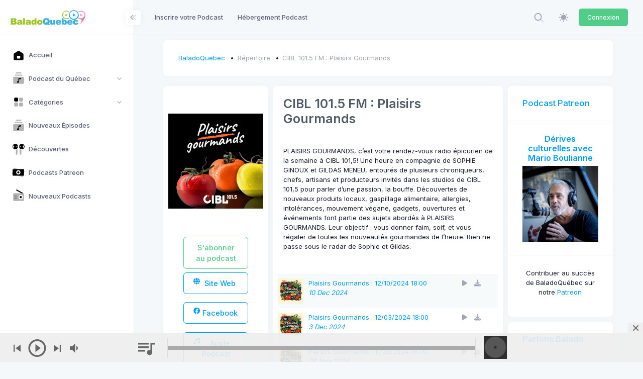

--- FILE ---
content_type: text/html; charset=UTF-8
request_url: https://baladoquebec.ca/cibl-101-5-fm-plaisirs-gourmands?page=5
body_size: 19817
content:
<!DOCTYPE html>

<html data-theme="light" lang="fr" >

<head>
    <meta charset="utf-8"/>


    
    <title>BaladoQuebec |     CIBL 101.5 FM : Plaisirs Gourmands
</title>

    
    <meta name="description" content="	CIBL 101.5 FM : Plaisirs Gourmands - PLAISIRS GOURMANDS, c’est votre rendez-vous radio épicurien de la semaine à CIBL 101,5! Une heure en compagnie de SOPHIE GINOUX et GILDAS MENEU, entourés de plusieurs chroniqueurs, chefs, ...
"/>
    <meta name="viewport" content="width=device-width, initial-scale=1, shrink-to-fit=no"/>
        <meta property="fb:app_id" content="261614560553536" />
    <meta property="og:url"               content="https://baladoquebec.ca/cibl-101-5-fm-plaisirs-gourmands" />
    <meta property="og:type"               content="website" />
    <meta property="og:title"              content="CIBL 101.5 FM : Plaisirs Gourmands | BaladoQuebec.CA" />
    <meta property="og:description"        content="PLAISIRS GOURMANDS, c’est votre rendez-vous radio épicurien de la semaine à CIBL 101,5! Une heure en compagnie de SOPHIE GINOUX et GILDAS MENEU, entourés de plusieurs chroniqueurs, chefs, artisans et producteurs invités dans les studios de CIBL 101,5 pour parler d’une passion, la bouffe. Découvertes de nouveaux produits locaux, gaspillage alimentaire, allergies, intolérances, mouvement végane, gadgets, ouvertures et événements font partie des sujets abordés à PLAISIRS GOURMANDS. Leur objectif : vous donner faim, soif, et vous régaler de toutes les nouveautés gourmandes de l’heure. Rien ne passe sous le radar de Sophie et Gildas." />
    <meta property="og:image"              content="https://cdn01.baladoquebec.ca/images/671ec0bcb0f751.71617319.png" />
    
    <link rel="shortcut icon" href="https://baladoquebec.ca/favicon.ico" />



    <meta name="csrf-token" content="qmYFkDS2EnG2ukdlFLKJXuMa1gFlU9Ihv25O1Voq">

    
    <link rel="stylesheet" href="https://fonts.googleapis.com/css?family=Inter:300,400,500,600,700"/>
    

    
    
            
                                    <link rel="preload" href="https://static.baladoquebec.ca/plugins/global/plugins.bundle.css" as="style" onload="this.onload=null;this.rel='stylesheet'" type="text/css"><noscript><link rel="stylesheet" href="https://static.baladoquebec.ca/plugins/global/plugins.bundle.css"></noscript>
                                                <link rel="preload" href="https://static.baladoquebec.ca/plugins/global/plugins-custom.bundle.css" as="style" onload="this.onload=null;this.rel='stylesheet'" type="text/css"><noscript><link rel="stylesheet" href="https://static.baladoquebec.ca/plugins/global/plugins-custom.bundle.css"></noscript>
                                                <link href="https://static.baladoquebec.ca/css/style.bundle.css" rel="stylesheet" type="text/css"/>
                                                <link href="https://static.baladoquebec.ca/js/scamp_player/css/scamp.player.css" rel="stylesheet" type="text/css"/>
                                                <link href="https://static.baladoquebec.ca/js/scamp_player/css/scamp.player.light.css" rel="stylesheet" type="text/css"/>
                                                <link href="https://static.baladoquebec.ca/css/baladoquebec.css" rel="stylesheet" type="text/css"/>
                                                <link href="https://static.baladoquebec.ca/css/app.css" rel="stylesheet" type="text/css"/>
                            
    
    
        <link href="/css/blog.css" rel="stylesheet" type="text/css">
    <!-- Sharer -->
    <link rel="stylesheet" href="/css/rrssb.css" />
        <style>
            .blog-content-1 .blog-post-content {
                background: none;

            }
            .blog-content-2 .blog-single-content {
                background: none;

            }
        </style>
</head>



<body  id="kt_body" data-kt-app-layout="light-sidebar" data-kt-app-header-fixed="false" data-kt-app-sidebar-fixed="true" data-kt-app-sidebar-hoverable="true" data-kt-app-sidebar-push-header="true" data-kt-app-sidebar-push-toolbar="true" data-kt-app-sidebar-push-footer="true" data-kt-app-toolbar-enabled="true"   class="header-fixed header-tablet-and-mobile-fixed toolbar-enabled toolbar-fixed aside-enabled aside-fixed app-default app-default"   style="--kt-toolbar-height:55px;--kt-toolbar-height-tablet-and-mobile:55px"  data-kt-name="metronic">

    <!--begin::Theme mode setup on page load-->
<script>if (document.documentElement) {
        const defaultThemeMode = "light";
        const name = document.body.getAttribute("data-kt-name");
        //let themeMode = localStorage.getItem("kt_" + (name !== null ? name + "_" : "") + "theme_mode_value");
        let themeMode = localStorage.getItem("data-theme-mode");

        if (themeMode === null) {
            if (defaultThemeMode === "system") {
                themeMode = window.matchMedia("(prefers-color-scheme: dark)").matches ? "dark" : "light";
            } else {
                themeMode = defaultThemeMode;
            }
        }
        document.documentElement.setAttribute("data-theme", themeMode);
    }</script>
<!--end::Theme mode setup on page load-->

    
        <!--begin::App-->
<div class="d-flex flex-column flex-root app-root" id="kt_app_root">
    <!--begin::Page-->
    <div class="app-page flex-column flex-column-fluid" id="kt_app_page">
    <!--begin::Header-->
<div id="kt_app_header" class="app-header">
	<!--begin::Header container-->
	<div class="app-container container-fluid d-flex align-items-stretch justify-content-between">
		<!--begin::sidebar mobile toggle-->
		<div class="d-flex align-items-center d-lg-none ms-n2 me-2" title="Show sidebar menu">
			<div class="btn btn-icon btn-active-color-primary w-35px h-35px" id="kt_app_sidebar_mobile_toggle">
				<!--begin::Svg Icon | path: icons/duotune/abstract/abs015.svg-->
				<span class="svg-icon svg-icon-1">
					<svg width="24" height="24" viewBox="0 0 24 24" fill="none" xmlns="http://www.w3.org/2000/svg">
						<path d="M21 7H3C2.4 7 2 6.6 2 6V4C2 3.4 2.4 3 3 3H21C21.6 3 22 3.4 22 4V6C22 6.6 21.6 7 21 7Z" fill="currentColor" />
						<path opacity="0.3" d="M21 14H3C2.4 14 2 13.6 2 13V11C2 10.4 2.4 10 3 10H21C21.6 10 22 10.4 22 11V13C22 13.6 21.6 14 21 14ZM22 20V18C22 17.4 21.6 17 21 17H3C2.4 17 2 17.4 2 18V20C2 20.6 2.4 21 3 21H21C21.6 21 22 20.6 22 20Z" fill="currentColor" />
					</svg>
				</span>
				<!--end::Svg Icon-->
			</div>
		</div>
		<!--end::sidebar mobile toggle-->
		<!--begin::Mobile logo-->
		<div class="d-flex align-items-center flex-grow-1 flex-lg-grow-0">
			<a href="/" class="d-lg-none">
				<img alt="Logo" src="https://static.baladoquebec.ca/img/logosquare_20.png" class="h-30px" />
			</a>
		</div>
		<!--end::Mobile logo-->
		<!--begin::Header wrapper-->
		<div class="d-flex align-items-stretch justify-content-between flex-lg-grow-1" id="kt_app_header_wrapper">
			<!--begin::Menu wrapper-->
<div class="app-header-menu app-header-mobile-drawer align-items-stretch" data-kt-drawer="true" data-kt-drawer-name="app-header-menu" data-kt-drawer-activate="{default: true, lg: false}" data-kt-drawer-overlay="true" data-kt-drawer-width="225px" data-kt-drawer-direction="end" data-kt-drawer-toggle="#kt_app_header_menu_toggle" data-kt-swapper="true" data-kt-swapper-mode="{default: 'append', lg: 'prepend'}" data-kt-swapper-parent="{default: '#kt_app_body', lg: '#kt_app_header_wrapper'}">
	<!--begin::Menu-->
	<div class="menu menu-rounded menu-column menu-lg-row my-5 my-lg-0 align-items-stretch fw-semibold px-2 px-lg-0" id="kt_app_header_menu" data-kt-menu="true">
        <!--begin:Menu item--><div  class="menu-item me-lg-1" ><!--begin:Menu link--><a class="menu-link py-3"  href="https://baladoquebec.ca/repertoire/ajout" ><span  class="menu-title" >Inscrire votre Podcast</span></a><!--end:Menu link--></div><!--end:Menu item--><!--begin:Menu item--><div  class="menu-item me-lg-1" ><!--begin:Menu link--><a class="menu-link py-3"  href="https://baladoquebec.ca/hebergement" ><span  class="menu-title" >Hébergement Podcast</span></a><!--end:Menu link--></div><!--end:Menu item-->
	</div>
	<!--end::Menu-->
</div>
<!--end::Menu wrapper-->

			<!--begin::Navbar-->
<div class="app-navbar flex-shrink-0">
	<!--begin::Search-->
	<div class="app-navbar-item align-items-stretch ms-1 ms-lg-3">
        <!--begin::Search-->
<div
    id="kt_header_search"
    class="d-flex align-items-stretch"

    data-kt-search-keypress="false"
    data-kt-search-min-length="4"
    data-kt-search-enter="enter"
    data-kt-search-layout="menu"

    data-kt-menu-trigger="auto"
    data-kt-menu-overflow="false"
    data-kt-menu-permanent="true"
    data-kt-menu-placement="bottom-end"


    
   >

    <!--begin::Search toggle-->
    <div class="d-flex align-items-center" data-kt-search-element="toggle" id="kt_header_search_toggle">
        <div class="btn btn-icon btn-custom btn-icon-muted btn-active-light btn-active-color-primary w-35px h-35px w-md-40px h-md-40px">
            <!--begin::Svg Icon | path: assets/media/icons/duotune/general/gen021.svg-->
<span class="svg-icon svg-icon-1"><svg xmlns="http://www.w3.org/2000/svg" width="24" height="24" viewBox="0 0 24 24" fill="none">
<rect opacity="0.5" x="17.0365" y="15.1223" width="8.15546" height="2" rx="1" transform="rotate(45 17.0365 15.1223)" fill="currentColor"/>
<path d="M11 19C6.55556 19 3 15.4444 3 11C3 6.55556 6.55556 3 11 3C15.4444 3 19 6.55556 19 11C19 15.4444 15.4444 19 11 19ZM11 5C7.53333 5 5 7.53333 5 11C5 14.4667 7.53333 17 11 17C14.4667 17 17 14.4667 17 11C17 7.53333 14.4667 5 11 5Z" fill="currentColor"/>
</svg></span>
<!--end::Svg Icon-->
        </div>
    </div>
    <!--end::Search toggle-->





    <!--begin::Menu-->
    <div data-kt-search-element="content" class="menu menu-sub menu-sub-dropdown p-7 w-325px w-md-375px">
        <!--begin::Wrapper-->
        <div data-kt-search-element="wrapper">
            <!--begin::Form-->
<form data-kt-search-element="form" action="/recherche" class="w-100 position-relative mb-3" autocomplete="off">
    <!--begin::Icon-->
    <!--begin::Svg Icon | path: assets/media/icons/duotune/general/gen021.svg-->
<span class="svg-icon svg-icon-2 svg-icon-lg-1 svg-icon-gray-500 position-absolute top-50 translate-middle-y ms-0"><svg xmlns="http://www.w3.org/2000/svg" width="24" height="24" viewBox="0 0 24 24" fill="none">
<rect opacity="0.5" x="17.0365" y="15.1223" width="8.15546" height="2" rx="1" transform="rotate(45 17.0365 15.1223)" fill="currentColor"/>
<path d="M11 19C6.55556 19 3 15.4444 3 11C3 6.55556 6.55556 3 11 3C15.4444 3 19 6.55556 19 11C19 15.4444 15.4444 19 11 19ZM11 5C7.53333 5 5 7.53333 5 11C5 14.4667 7.53333 17 11 17C14.4667 17 17 14.4667 17 11C17 7.53333 14.4667 5 11 5Z" fill="currentColor"/>
</svg></span>
<!--end::Svg Icon-->
    <!--end::Icon-->

    <!--begin::Input-->
    <input type="text" class="form-control form-control-flush ps-10" name="search" value="" placeholder="Recherche..." data-kt-search-element="input"/>
    <!--end::Input-->



</form>
<!--end::Form-->



        </div>
        <!--end::Wrapper-->


    </div>
    <!--end::Menu-->
</div>
<!--end::Search-->

	</div>
	<!--end::Search-->

  <!--begin::Theme mode-->
	<div class="app-navbar-item ms-1 ms-lg-3">
		<!--begin::Menu toggle-->
<a href="#" class="btn btn-icon btn-custom btn-icon-muted btn-active-light btn-active-color-primary w-35px h-35px w-md-40px h-md-40px" data-kt-menu-trigger="{default:'click', lg: 'hover'}" data-kt-menu-attach="parent" data-kt-menu-placement="bottom-end">
	<!--begin::Svg Icon | path: icons/duotune/general/gen060.svg-->
	<span class="svg-icon theme-light-show svg-icon-2">
		<svg width="24" height="24" viewBox="0 0 24 24" fill="none" xmlns="http://www.w3.org/2000/svg">
			<path d="M11.9905 5.62598C10.7293 5.62574 9.49646 5.9995 8.44775 6.69997C7.39903 7.40045 6.58159 8.39619 6.09881 9.56126C5.61603 10.7263 5.48958 12.0084 5.73547 13.2453C5.98135 14.4823 6.58852 15.6185 7.48019 16.5104C8.37186 17.4022 9.50798 18.0096 10.7449 18.2557C11.9818 18.5019 13.2639 18.3757 14.429 17.8931C15.5942 17.4106 16.5901 16.5933 17.2908 15.5448C17.9915 14.4962 18.3655 13.2634 18.3655 12.0023C18.3637 10.3119 17.6916 8.69129 16.4964 7.49593C15.3013 6.30056 13.6808 5.62806 11.9905 5.62598Z" fill="currentColor" />
			<path d="M22.1258 10.8771H20.627C20.3286 10.8771 20.0424 10.9956 19.8314 11.2066C19.6204 11.4176 19.5018 11.7038 19.5018 12.0023C19.5018 12.3007 19.6204 12.5869 19.8314 12.7979C20.0424 13.0089 20.3286 13.1274 20.627 13.1274H22.1258C22.4242 13.1274 22.7104 13.0089 22.9214 12.7979C23.1324 12.5869 23.2509 12.3007 23.2509 12.0023C23.2509 11.7038 23.1324 11.4176 22.9214 11.2066C22.7104 10.9956 22.4242 10.8771 22.1258 10.8771Z" fill="currentColor" />
			<path d="M11.9905 19.4995C11.6923 19.5 11.4064 19.6187 11.1956 19.8296C10.9848 20.0405 10.8663 20.3265 10.866 20.6247V22.1249C10.866 22.4231 10.9845 22.7091 11.1953 22.9199C11.4062 23.1308 11.6922 23.2492 11.9904 23.2492C12.2886 23.2492 12.5746 23.1308 12.7854 22.9199C12.9963 22.7091 13.1147 22.4231 13.1147 22.1249V20.6247C13.1145 20.3265 12.996 20.0406 12.7853 19.8296C12.5745 19.6187 12.2887 19.5 11.9905 19.4995Z" fill="currentColor" />
			<path d="M4.49743 12.0023C4.49718 11.704 4.37865 11.4181 4.16785 11.2072C3.95705 10.9962 3.67119 10.8775 3.37298 10.8771H1.87445C1.57603 10.8771 1.28984 10.9956 1.07883 11.2066C0.867812 11.4176 0.749266 11.7038 0.749266 12.0023C0.749266 12.3007 0.867812 12.5869 1.07883 12.7979C1.28984 13.0089 1.57603 13.1274 1.87445 13.1274H3.37299C3.6712 13.127 3.95706 13.0083 4.16785 12.7973C4.37865 12.5864 4.49718 12.3005 4.49743 12.0023Z" fill="currentColor" />
			<path d="M11.9905 4.50058C12.2887 4.50012 12.5745 4.38141 12.7853 4.17048C12.9961 3.95954 13.1147 3.67361 13.1149 3.3754V1.87521C13.1149 1.57701 12.9965 1.29103 12.7856 1.08017C12.5748 0.869313 12.2888 0.750854 11.9906 0.750854C11.6924 0.750854 11.4064 0.869313 11.1955 1.08017C10.9847 1.29103 10.8662 1.57701 10.8662 1.87521V3.3754C10.8664 3.67359 10.9849 3.95952 11.1957 4.17046C11.4065 4.3814 11.6923 4.50012 11.9905 4.50058Z" fill="currentColor" />
			<path d="M18.8857 6.6972L19.9465 5.63642C20.0512 5.53209 20.1343 5.40813 20.1911 5.27163C20.2479 5.13513 20.2772 4.98877 20.2774 4.84093C20.2775 4.69309 20.2485 4.54667 20.192 4.41006C20.1355 4.27344 20.0526 4.14932 19.948 4.04478C19.8435 3.94024 19.7194 3.85734 19.5828 3.80083C19.4462 3.74432 19.2997 3.71531 19.1519 3.71545C19.0041 3.7156 18.8577 3.7449 18.7212 3.80167C18.5847 3.85845 18.4607 3.94159 18.3564 4.04633L17.2956 5.10714C17.1909 5.21147 17.1077 5.33543 17.0509 5.47194C16.9942 5.60844 16.9649 5.7548 16.9647 5.90264C16.9646 6.05048 16.9936 6.19689 17.0501 6.33351C17.1066 6.47012 17.1895 6.59425 17.294 6.69878C17.3986 6.80332 17.5227 6.88621 17.6593 6.94272C17.7959 6.99923 17.9424 7.02824 18.0902 7.02809C18.238 7.02795 18.3844 6.99865 18.5209 6.94187C18.6574 6.88509 18.7814 6.80195 18.8857 6.6972Z" fill="currentColor" />
			<path d="M18.8855 17.3073C18.7812 17.2026 18.6572 17.1195 18.5207 17.0627C18.3843 17.006 18.2379 16.9767 18.0901 16.9766C17.9423 16.9764 17.7959 17.0055 17.6593 17.062C17.5227 17.1185 17.3986 17.2014 17.2941 17.3059C17.1895 17.4104 17.1067 17.5345 17.0501 17.6711C16.9936 17.8077 16.9646 17.9541 16.9648 18.1019C16.9649 18.2497 16.9942 18.3961 17.0509 18.5326C17.1077 18.6691 17.1908 18.793 17.2955 18.8974L18.3563 19.9582C18.4606 20.0629 18.5846 20.146 18.721 20.2027C18.8575 20.2595 19.0039 20.2887 19.1517 20.2889C19.2995 20.289 19.4459 20.26 19.5825 20.2035C19.7191 20.147 19.8432 20.0641 19.9477 19.9595C20.0523 19.855 20.1351 19.7309 20.1916 19.5943C20.2482 19.4577 20.2772 19.3113 20.277 19.1635C20.2769 19.0157 20.2476 18.8694 20.1909 18.7329C20.1341 18.5964 20.051 18.4724 19.9463 18.3681L18.8855 17.3073Z" fill="currentColor" />
			<path d="M5.09528 17.3072L4.0345 18.368C3.92972 18.4723 3.84655 18.5963 3.78974 18.7328C3.73294 18.8693 3.70362 19.0156 3.70346 19.1635C3.7033 19.3114 3.7323 19.4578 3.78881 19.5944C3.84532 19.7311 3.92822 19.8552 4.03277 19.9598C4.13732 20.0643 4.26147 20.1472 4.3981 20.2037C4.53473 20.2602 4.68117 20.2892 4.82902 20.2891C4.97688 20.2889 5.12325 20.2596 5.25976 20.2028C5.39627 20.146 5.52024 20.0628 5.62456 19.958L6.68536 18.8973C6.79007 18.7929 6.87318 18.6689 6.92993 18.5325C6.98667 18.396 7.01595 18.2496 7.01608 18.1018C7.01621 17.954 6.98719 17.8076 6.93068 17.671C6.87417 17.5344 6.79129 17.4103 6.68676 17.3058C6.58224 17.2012 6.45813 17.1183 6.32153 17.0618C6.18494 17.0053 6.03855 16.9763 5.89073 16.9764C5.74291 16.9766 5.59657 17.0058 5.46007 17.0626C5.32358 17.1193 5.19962 17.2024 5.09528 17.3072Z" fill="currentColor" />
			<path d="M5.09541 6.69715C5.19979 6.8017 5.32374 6.88466 5.4602 6.94128C5.59665 6.9979 5.74292 7.02708 5.89065 7.02714C6.03839 7.0272 6.18469 6.99815 6.32119 6.94164C6.45769 6.88514 6.58171 6.80228 6.68618 6.69782C6.79064 6.59336 6.87349 6.46933 6.93 6.33283C6.9865 6.19633 7.01556 6.05003 7.01549 5.9023C7.01543 5.75457 6.98625 5.60829 6.92963 5.47184C6.87301 5.33539 6.79005 5.21143 6.6855 5.10706L5.6247 4.04626C5.5204 3.94137 5.39643 3.8581 5.25989 3.80121C5.12335 3.74432 4.97692 3.71493 4.82901 3.71472C4.68109 3.71452 4.53458 3.7435 4.39789 3.80001C4.26119 3.85652 4.13699 3.93945 4.03239 4.04404C3.9278 4.14864 3.84487 4.27284 3.78836 4.40954C3.73185 4.54624 3.70287 4.69274 3.70308 4.84066C3.70329 4.98858 3.73268 5.135 3.78957 5.27154C3.84646 5.40808 3.92974 5.53205 4.03462 5.63635L5.09541 6.69715Z" fill="currentColor" />
		</svg>
	</span>
	<!--end::Svg Icon-->
	<!--begin::Svg Icon | path: icons/duotune/general/gen061.svg-->
	<span class="svg-icon theme-dark-show svg-icon-2">
		<svg width="24" height="24" viewBox="0 0 24 24" fill="none" xmlns="http://www.w3.org/2000/svg">
			<path d="M19.0647 5.43757C19.3421 5.43757 19.567 5.21271 19.567 4.93534C19.567 4.65796 19.3421 4.43311 19.0647 4.43311C18.7874 4.43311 18.5625 4.65796 18.5625 4.93534C18.5625 5.21271 18.7874 5.43757 19.0647 5.43757Z" fill="currentColor" />
			<path d="M20.0692 9.48884C20.3466 9.48884 20.5714 9.26398 20.5714 8.98661C20.5714 8.70923 20.3466 8.48438 20.0692 8.48438C19.7918 8.48438 19.567 8.70923 19.567 8.98661C19.567 9.26398 19.7918 9.48884 20.0692 9.48884Z" fill="currentColor" />
			<path d="M12.0335 20.5714C15.6943 20.5714 18.9426 18.2053 20.1168 14.7338C20.1884 14.5225 20.1114 14.289 19.9284 14.161C19.746 14.034 19.5003 14.0418 19.3257 14.1821C18.2432 15.0546 16.9371 15.5156 15.5491 15.5156C12.2257 15.5156 9.48884 12.8122 9.48884 9.48886C9.48884 7.41079 10.5773 5.47137 12.3449 4.35752C12.5342 4.23832 12.6 4.00733 12.5377 3.79251C12.4759 3.57768 12.2571 3.42859 12.0335 3.42859C7.32556 3.42859 3.42857 7.29209 3.42857 12C3.42857 16.7079 7.32556 20.5714 12.0335 20.5714Z" fill="currentColor" />
			<path d="M13.0379 7.47998C13.8688 7.47998 14.5446 8.15585 14.5446 8.98668C14.5446 9.26428 14.7693 9.48891 15.0469 9.48891C15.3245 9.48891 15.5491 9.26428 15.5491 8.98668C15.5491 8.15585 16.225 7.47998 17.0558 7.47998C17.3334 7.47998 17.558 7.25535 17.558 6.97775C17.558 6.70015 17.3334 6.47552 17.0558 6.47552C16.225 6.47552 15.5491 5.76616 15.5491 4.93534C15.5491 4.65774 15.3245 4.43311 15.0469 4.43311C14.7693 4.43311 14.5446 4.65774 14.5446 4.93534C14.5446 5.76616 13.8688 6.47552 13.0379 6.47552C12.7603 6.47552 12.5357 6.70015 12.5357 6.97775C12.5357 7.25535 12.7603 7.47998 13.0379 7.47998Z" fill="currentColor" />
		</svg>
	</span>
	<!--end::Svg Icon-->
</a>
<!--begin::Menu toggle-->
<!--begin::Menu-->
<div class="menu menu-sub menu-sub-dropdown menu-column menu-rounded menu-title-gray-700 menu-icon-muted menu-active-bg menu-state-color fw-semibold py-4 fs-base w-175px" data-kt-menu="true" data-kt-element="theme-mode-menu">
	<!--begin::Menu item-->
	<div class="menu-item px-3 my-0">
		<a href="#" class="menu-link px-3 py-2" data-kt-element="mode" data-kt-value="light">
			<span class="menu-icon" data-kt-element="icon">
				<!--begin::Svg Icon | path: icons/duotune/general/gen060.svg-->
				<span class="svg-icon svg-icon-3">
					<svg width="24" height="24" viewBox="0 0 24 24" fill="none" xmlns="http://www.w3.org/2000/svg">
						<path d="M11.9905 5.62598C10.7293 5.62574 9.49646 5.9995 8.44775 6.69997C7.39903 7.40045 6.58159 8.39619 6.09881 9.56126C5.61603 10.7263 5.48958 12.0084 5.73547 13.2453C5.98135 14.4823 6.58852 15.6185 7.48019 16.5104C8.37186 17.4022 9.50798 18.0096 10.7449 18.2557C11.9818 18.5019 13.2639 18.3757 14.429 17.8931C15.5942 17.4106 16.5901 16.5933 17.2908 15.5448C17.9915 14.4962 18.3655 13.2634 18.3655 12.0023C18.3637 10.3119 17.6916 8.69129 16.4964 7.49593C15.3013 6.30056 13.6808 5.62806 11.9905 5.62598Z" fill="currentColor" />
						<path d="M22.1258 10.8771H20.627C20.3286 10.8771 20.0424 10.9956 19.8314 11.2066C19.6204 11.4176 19.5018 11.7038 19.5018 12.0023C19.5018 12.3007 19.6204 12.5869 19.8314 12.7979C20.0424 13.0089 20.3286 13.1274 20.627 13.1274H22.1258C22.4242 13.1274 22.7104 13.0089 22.9214 12.7979C23.1324 12.5869 23.2509 12.3007 23.2509 12.0023C23.2509 11.7038 23.1324 11.4176 22.9214 11.2066C22.7104 10.9956 22.4242 10.8771 22.1258 10.8771Z" fill="currentColor" />
						<path d="M11.9905 19.4995C11.6923 19.5 11.4064 19.6187 11.1956 19.8296C10.9848 20.0405 10.8663 20.3265 10.866 20.6247V22.1249C10.866 22.4231 10.9845 22.7091 11.1953 22.9199C11.4062 23.1308 11.6922 23.2492 11.9904 23.2492C12.2886 23.2492 12.5746 23.1308 12.7854 22.9199C12.9963 22.7091 13.1147 22.4231 13.1147 22.1249V20.6247C13.1145 20.3265 12.996 20.0406 12.7853 19.8296C12.5745 19.6187 12.2887 19.5 11.9905 19.4995Z" fill="currentColor" />
						<path d="M4.49743 12.0023C4.49718 11.704 4.37865 11.4181 4.16785 11.2072C3.95705 10.9962 3.67119 10.8775 3.37298 10.8771H1.87445C1.57603 10.8771 1.28984 10.9956 1.07883 11.2066C0.867812 11.4176 0.749266 11.7038 0.749266 12.0023C0.749266 12.3007 0.867812 12.5869 1.07883 12.7979C1.28984 13.0089 1.57603 13.1274 1.87445 13.1274H3.37299C3.6712 13.127 3.95706 13.0083 4.16785 12.7973C4.37865 12.5864 4.49718 12.3005 4.49743 12.0023Z" fill="currentColor" />
						<path d="M11.9905 4.50058C12.2887 4.50012 12.5745 4.38141 12.7853 4.17048C12.9961 3.95954 13.1147 3.67361 13.1149 3.3754V1.87521C13.1149 1.57701 12.9965 1.29103 12.7856 1.08017C12.5748 0.869313 12.2888 0.750854 11.9906 0.750854C11.6924 0.750854 11.4064 0.869313 11.1955 1.08017C10.9847 1.29103 10.8662 1.57701 10.8662 1.87521V3.3754C10.8664 3.67359 10.9849 3.95952 11.1957 4.17046C11.4065 4.3814 11.6923 4.50012 11.9905 4.50058Z" fill="currentColor" />
						<path d="M18.8857 6.6972L19.9465 5.63642C20.0512 5.53209 20.1343 5.40813 20.1911 5.27163C20.2479 5.13513 20.2772 4.98877 20.2774 4.84093C20.2775 4.69309 20.2485 4.54667 20.192 4.41006C20.1355 4.27344 20.0526 4.14932 19.948 4.04478C19.8435 3.94024 19.7194 3.85734 19.5828 3.80083C19.4462 3.74432 19.2997 3.71531 19.1519 3.71545C19.0041 3.7156 18.8577 3.7449 18.7212 3.80167C18.5847 3.85845 18.4607 3.94159 18.3564 4.04633L17.2956 5.10714C17.1909 5.21147 17.1077 5.33543 17.0509 5.47194C16.9942 5.60844 16.9649 5.7548 16.9647 5.90264C16.9646 6.05048 16.9936 6.19689 17.0501 6.33351C17.1066 6.47012 17.1895 6.59425 17.294 6.69878C17.3986 6.80332 17.5227 6.88621 17.6593 6.94272C17.7959 6.99923 17.9424 7.02824 18.0902 7.02809C18.238 7.02795 18.3844 6.99865 18.5209 6.94187C18.6574 6.88509 18.7814 6.80195 18.8857 6.6972Z" fill="currentColor" />
						<path d="M18.8855 17.3073C18.7812 17.2026 18.6572 17.1195 18.5207 17.0627C18.3843 17.006 18.2379 16.9767 18.0901 16.9766C17.9423 16.9764 17.7959 17.0055 17.6593 17.062C17.5227 17.1185 17.3986 17.2014 17.2941 17.3059C17.1895 17.4104 17.1067 17.5345 17.0501 17.6711C16.9936 17.8077 16.9646 17.9541 16.9648 18.1019C16.9649 18.2497 16.9942 18.3961 17.0509 18.5326C17.1077 18.6691 17.1908 18.793 17.2955 18.8974L18.3563 19.9582C18.4606 20.0629 18.5846 20.146 18.721 20.2027C18.8575 20.2595 19.0039 20.2887 19.1517 20.2889C19.2995 20.289 19.4459 20.26 19.5825 20.2035C19.7191 20.147 19.8432 20.0641 19.9477 19.9595C20.0523 19.855 20.1351 19.7309 20.1916 19.5943C20.2482 19.4577 20.2772 19.3113 20.277 19.1635C20.2769 19.0157 20.2476 18.8694 20.1909 18.7329C20.1341 18.5964 20.051 18.4724 19.9463 18.3681L18.8855 17.3073Z" fill="currentColor" />
						<path d="M5.09528 17.3072L4.0345 18.368C3.92972 18.4723 3.84655 18.5963 3.78974 18.7328C3.73294 18.8693 3.70362 19.0156 3.70346 19.1635C3.7033 19.3114 3.7323 19.4578 3.78881 19.5944C3.84532 19.7311 3.92822 19.8552 4.03277 19.9598C4.13732 20.0643 4.26147 20.1472 4.3981 20.2037C4.53473 20.2602 4.68117 20.2892 4.82902 20.2891C4.97688 20.2889 5.12325 20.2596 5.25976 20.2028C5.39627 20.146 5.52024 20.0628 5.62456 19.958L6.68536 18.8973C6.79007 18.7929 6.87318 18.6689 6.92993 18.5325C6.98667 18.396 7.01595 18.2496 7.01608 18.1018C7.01621 17.954 6.98719 17.8076 6.93068 17.671C6.87417 17.5344 6.79129 17.4103 6.68676 17.3058C6.58224 17.2012 6.45813 17.1183 6.32153 17.0618C6.18494 17.0053 6.03855 16.9763 5.89073 16.9764C5.74291 16.9766 5.59657 17.0058 5.46007 17.0626C5.32358 17.1193 5.19962 17.2024 5.09528 17.3072Z" fill="currentColor" />
						<path d="M5.09541 6.69715C5.19979 6.8017 5.32374 6.88466 5.4602 6.94128C5.59665 6.9979 5.74292 7.02708 5.89065 7.02714C6.03839 7.0272 6.18469 6.99815 6.32119 6.94164C6.45769 6.88514 6.58171 6.80228 6.68618 6.69782C6.79064 6.59336 6.87349 6.46933 6.93 6.33283C6.9865 6.19633 7.01556 6.05003 7.01549 5.9023C7.01543 5.75457 6.98625 5.60829 6.92963 5.47184C6.87301 5.33539 6.79005 5.21143 6.6855 5.10706L5.6247 4.04626C5.5204 3.94137 5.39643 3.8581 5.25989 3.80121C5.12335 3.74432 4.97692 3.71493 4.82901 3.71472C4.68109 3.71452 4.53458 3.7435 4.39789 3.80001C4.26119 3.85652 4.13699 3.93945 4.03239 4.04404C3.9278 4.14864 3.84487 4.27284 3.78836 4.40954C3.73185 4.54624 3.70287 4.69274 3.70308 4.84066C3.70329 4.98858 3.73268 5.135 3.78957 5.27154C3.84646 5.40808 3.92974 5.53205 4.03462 5.63635L5.09541 6.69715Z" fill="currentColor" />
					</svg>
				</span>
				<!--end::Svg Icon-->
			</span>
			<span class="menu-title">Light</span>
		</a>
	</div>
	<!--end::Menu item-->
	<!--begin::Menu item-->
	<div class="menu-item px-3 my-0">
		<a href="#" class="menu-link px-3 py-2" data-kt-element="mode" data-kt-value="dark">
			<span class="menu-icon" data-kt-element="icon">
				<!--begin::Svg Icon | path: icons/duotune/general/gen061.svg-->
				<span class="svg-icon svg-icon-3">
					<svg width="24" height="24" viewBox="0 0 24 24" fill="none" xmlns="http://www.w3.org/2000/svg">
						<path d="M19.0647 5.43757C19.3421 5.43757 19.567 5.21271 19.567 4.93534C19.567 4.65796 19.3421 4.43311 19.0647 4.43311C18.7874 4.43311 18.5625 4.65796 18.5625 4.93534C18.5625 5.21271 18.7874 5.43757 19.0647 5.43757Z" fill="currentColor" />
						<path d="M20.0692 9.48884C20.3466 9.48884 20.5714 9.26398 20.5714 8.98661C20.5714 8.70923 20.3466 8.48438 20.0692 8.48438C19.7918 8.48438 19.567 8.70923 19.567 8.98661C19.567 9.26398 19.7918 9.48884 20.0692 9.48884Z" fill="currentColor" />
						<path d="M12.0335 20.5714C15.6943 20.5714 18.9426 18.2053 20.1168 14.7338C20.1884 14.5225 20.1114 14.289 19.9284 14.161C19.746 14.034 19.5003 14.0418 19.3257 14.1821C18.2432 15.0546 16.9371 15.5156 15.5491 15.5156C12.2257 15.5156 9.48884 12.8122 9.48884 9.48886C9.48884 7.41079 10.5773 5.47137 12.3449 4.35752C12.5342 4.23832 12.6 4.00733 12.5377 3.79251C12.4759 3.57768 12.2571 3.42859 12.0335 3.42859C7.32556 3.42859 3.42857 7.29209 3.42857 12C3.42857 16.7079 7.32556 20.5714 12.0335 20.5714Z" fill="currentColor" />
						<path d="M13.0379 7.47998C13.8688 7.47998 14.5446 8.15585 14.5446 8.98668C14.5446 9.26428 14.7693 9.48891 15.0469 9.48891C15.3245 9.48891 15.5491 9.26428 15.5491 8.98668C15.5491 8.15585 16.225 7.47998 17.0558 7.47998C17.3334 7.47998 17.558 7.25535 17.558 6.97775C17.558 6.70015 17.3334 6.47552 17.0558 6.47552C16.225 6.47552 15.5491 5.76616 15.5491 4.93534C15.5491 4.65774 15.3245 4.43311 15.0469 4.43311C14.7693 4.43311 14.5446 4.65774 14.5446 4.93534C14.5446 5.76616 13.8688 6.47552 13.0379 6.47552C12.7603 6.47552 12.5357 6.70015 12.5357 6.97775C12.5357 7.25535 12.7603 7.47998 13.0379 7.47998Z" fill="currentColor" />
					</svg>
				</span>
				<!--end::Svg Icon-->
			</span>
			<span class="menu-title">Dark</span>
		</a>
	</div>
	<!--end::Menu item-->
	<!--begin::Menu item-->
	<div class="menu-item px-3 my-0">
		<a href="#" class="menu-link px-3 py-2" data-kt-element="mode" data-kt-value="system">
			<span class="menu-icon" data-kt-element="icon">
				<!--begin::Svg Icon | path: icons/duotune/general/gen062.svg-->
				<span class="svg-icon svg-icon-3">
					<svg width="24" height="24" viewBox="0 0 24 24" fill="none" xmlns="http://www.w3.org/2000/svg">
						<path fill-rule="evenodd" clip-rule="evenodd" d="M1.34375 3.9463V15.2178C1.34375 16.119 2.08105 16.8563 2.98219 16.8563H8.65093V19.4594H6.15702C5.38853 19.4594 4.75981 19.9617 4.75981 20.5757V21.6921H19.2403V20.5757C19.2403 19.9617 18.6116 19.4594 17.8431 19.4594H15.3492V16.8563H21.0179C21.919 16.8563 22.6562 16.119 22.6562 15.2178V3.9463C22.6562 3.04516 21.9189 2.30786 21.0179 2.30786H2.98219C2.08105 2.30786 1.34375 3.04516 1.34375 3.9463ZM12.9034 9.9016C13.241 9.98792 13.5597 10.1216 13.852 10.2949L15.0393 9.4353L15.9893 10.3853L15.1297 11.5727C15.303 11.865 15.4366 12.1837 15.523 12.5212L16.97 12.7528V13.4089H13.9851C13.9766 12.3198 13.0912 11.4394 12 11.4394C10.9089 11.4394 10.0235 12.3198 10.015 13.4089H7.03006V12.7528L8.47712 12.5211C8.56345 12.1836 8.69703 11.8649 8.87037 11.5727L8.0107 10.3853L8.96078 9.4353L10.148 10.2949C10.4404 10.1215 10.759 9.98788 11.0966 9.9016L11.3282 8.45467H12.6718L12.9034 9.9016ZM16.1353 7.93758C15.6779 7.93758 15.3071 7.56681 15.3071 7.1094C15.3071 6.652 15.6779 6.28122 16.1353 6.28122C16.5926 6.28122 16.9634 6.652 16.9634 7.1094C16.9634 7.56681 16.5926 7.93758 16.1353 7.93758ZM2.71385 14.0964V3.90518C2.71385 3.78023 2.81612 3.67796 2.94107 3.67796H21.0589C21.1839 3.67796 21.2861 3.78023 21.2861 3.90518V14.0964C15.0954 14.0964 8.90462 14.0964 2.71385 14.0964Z" fill="currentColor" />
					</svg>
				</span>
				<!--end::Svg Icon-->
			</span>
			<span class="menu-title">System</span>
		</a>
	</div>
	<!--end::Menu item-->
</div>
<!--end::Menu-->

	</div>
	<!--end::Theme mode-->
            <div class="app-navbar-item ms-1 ms-lg-3" >
            <a href="/login" class="btn btn-success btn-sm">Connexion</a>
        </div>
    
	<!--begin::Header menu toggle-->
	<div class="app-navbar-item d-lg-none ms-2 me-n3" title="Show header menu">
		<div class="btn btn-icon btn-active-color-primary w-35px h-35px" id="kt_app_header_menu_toggle">
			<!--begin::Svg Icon | path: icons/duotune/text/txt001.svg-->
			<span class="svg-icon svg-icon-1">
				<svg width="24" height="24" viewBox="0 0 24 24" fill="none" xmlns="http://www.w3.org/2000/svg">
					<path d="M13 11H3C2.4 11 2 10.6 2 10V9C2 8.4 2.4 8 3 8H13C13.6 8 14 8.4 14 9V10C14 10.6 13.6 11 13 11ZM22 5V4C22 3.4 21.6 3 21 3H3C2.4 3 2 3.4 2 4V5C2 5.6 2.4 6 3 6H21C21.6 6 22 5.6 22 5Z" fill="currentColor" />
					<path opacity="0.3" d="M21 16H3C2.4 16 2 15.6 2 15V14C2 13.4 2.4 13 3 13H21C21.6 13 22 13.4 22 14V15C22 15.6 21.6 16 21 16ZM14 20V19C14 18.4 13.6 18 13 18H3C2.4 18 2 18.4 2 19V20C2 20.6 2.4 21 3 21H13C13.6 21 14 20.6 14 20Z" fill="currentColor" />
				</svg>
			</span>
			<!--end::Svg Icon-->
		</div>
	</div>
	<!--end::Header menu toggle-->
</div>
<!--end::Navbar-->

		</div>
		<!--end::Header wrapper-->
	</div>
	<!--end::Header container-->
</div>
<!--end::Header-->

    <!--begin::Wrapper-->
        <div class="app-wrapper flex-column flex-row-fluid" id="kt_app_wrapper">
        <!--begin::sidebar-->
<div id="kt_app_sidebar" class="app-sidebar flex-column" data-kt-drawer="true" data-kt-drawer-name="app-sidebar" data-kt-drawer-activate="{default: true, lg: false}" data-kt-drawer-overlay="true" data-kt-drawer-width="225px" data-kt-drawer-direction="start" data-kt-drawer-toggle="#kt_app_sidebar_mobile_toggle">
	<!--begin::Logo-->
<div class="app-sidebar-logo px-6" id="kt_app_sidebar_logo">
	<!--begin::Logo image-->
	<a href="/">
        <img alt="BaladoQuebec" width="150px" src="https://static.baladoquebec.ca/img/logo_baladoquebec.png" class="app-sidebar-logo-default" />
        <img alt="Logo" src="https://static.baladoquebec.ca/img/logosquare_20.png" class="h-20px app-sidebar-logo-minimize" />
    </a>
	<!--end::Logo image-->
	<!--begin::Sidebar toggle-->
	<div id="kt_app_sidebar_toggle" class="app-sidebar-toggle btn btn-icon btn-shadow btn-sm btn-color-muted btn-active-color-primary body-bg h-30px w-30px position-absolute top-50 start-100 translate-middle rotate" data-kt-toggle="true" data-kt-toggle-state="active" data-kt-toggle-target="body" data-kt-toggle-name="app-sidebar-minimize">
		<!--begin::Svg Icon | path: icons/duotune/arrows/arr079.svg-->
		<span class="svg-icon svg-icon-2 rotate-180">
			<svg width="24" height="24" viewBox="0 0 24 24" fill="none" xmlns="http://www.w3.org/2000/svg">
				<path opacity="0.5" d="M14.2657 11.4343L18.45 7.25C18.8642 6.83579 18.8642 6.16421 18.45 5.75C18.0358 5.33579 17.3642 5.33579 16.95 5.75L11.4071 11.2929C11.0166 11.6834 11.0166 12.3166 11.4071 12.7071L16.95 18.25C17.3642 18.6642 18.0358 18.6642 18.45 18.25C18.8642 17.8358 18.8642 17.1642 18.45 16.75L14.2657 12.5657C13.9533 12.2533 13.9533 11.7467 14.2657 11.4343Z" fill="currentColor" />
				<path d="M8.2657 11.4343L12.45 7.25C12.8642 6.83579 12.8642 6.16421 12.45 5.75C12.0358 5.33579 11.3642 5.33579 10.95 5.75L5.40712 11.2929C5.01659 11.6834 5.01659 12.3166 5.40712 12.7071L10.95 18.25C11.3642 18.6642 12.0358 18.6642 12.45 18.25C12.8642 17.8358 12.8642 17.1642 12.45 16.75L8.2657 12.5657C7.95328 12.2533 7.95328 11.7467 8.2657 11.4343Z" fill="currentColor" />
			</svg>
		</span>
		<!--end::Svg Icon-->
	</div>
	<!--end::Sidebar toggle-->
</div>
<!--end::Logo-->

	<!--begin::sidebar menu-->
<div class="app-sidebar-menu overflow-hidden flex-column-fluid">
	<!--begin::Menu wrapper-->
	<div id="kt_app_sidebar_menu_wrapper" class="app-sidebar-wrapper hover-scroll-overlay-y my-5" data-kt-scroll="true" data-kt-scroll-activate="true" data-kt-scroll-height="auto" data-kt-scroll-dependencies="#kt_app_sidebar_logo, #kt_app_sidebar_footer" data-kt-scroll-wrappers="#kt_app_sidebar_menu" data-kt-scroll-offset="5px" data-kt-scroll-save-state="true">
		<!--begin::Menu-->
		<div class="menu menu-column menu-rounded menu-sub-indention px-3" id="#kt_app_sidebar_menu" data-kt-menu="true" data-kt-menu-expand="false">
            <!--begin:Menu item--><div  class="menu-item" ><!--begin:Menu link--><a class="menu-link"  href="https://baladoquebec.ca" ><span  class="menu-icon" ><!--begin::Svg Icon | path: media/svg/icons/Home/Home.svg-->
<span class="svg-icon svg-icon-primary svg-icon-2x"><svg xmlns="http://www.w3.org/2000/svg" xmlns:xlink="http://www.w3.org/1999/xlink" width="24px" height="24px" viewBox="0 0 24 24" version="1.1">
    <title>Stockholm-icons / Home / Home</title>
    <desc>Created with Sketch.</desc>
    <defs/>
    <g stroke="none" stroke-width="1" fill="none" fill-rule="evenodd">
        <rect x="0" y="0" width="24" height="24"/>
        <path d="M3.95709826,8.41510662 L11.47855,3.81866389 C11.7986624,3.62303967 12.2013376,3.62303967 12.52145,3.81866389 L20.0429,8.41510557 C20.6374094,8.77841684 21,9.42493654 21,10.1216692 L21,19.0000642 C21,20.1046337 20.1045695,21.0000642 19,21.0000642 L4.99998155,21.0000673 C3.89541205,21.0000673 2.99998155,20.1046368 2.99998155,19.0000673 L2.99999828,10.1216672 C2.99999935,9.42493561 3.36258984,8.77841732 3.95709826,8.41510662 Z M10,13 C9.44771525,13 9,13.4477153 9,14 L9,17 C9,17.5522847 9.44771525,18 10,18 L14,18 C14.5522847,18 15,17.5522847 15,17 L15,14 C15,13.4477153 14.5522847,13 14,13 L10,13 Z" fill="#000000"/>
    </g>
</svg></span>
<!--end::Svg Icon--></span><span  class="menu-title" >Accueil</span></a><!--end:Menu link--></div><!--end:Menu item--><!--begin:Menu item--><div  data-kt-menu-trigger="click"  class="menu-item menu-accordion" ><!--begin:Menu link--><a class="menu-link"  href="https://baladoquebec.ca/repertoire" ><span  class="menu-icon" ><!--begin::Svg Icon | path: media/svg/icons/Media/Media-library1.svg-->
<span class="svg-icon svg-icon-primary  svg-icon-2x"><svg xmlns="http://www.w3.org/2000/svg" xmlns:xlink="http://www.w3.org/1999/xlink" width="24px" height="24px" viewBox="0 0 24 24" version="1.1">
    <title>Stockholm-icons / Media / Media-library1</title>
    <desc>Created with Sketch.</desc>
    <defs/>
    <g stroke="none" stroke-width="1" fill="none" fill-rule="evenodd">
        <rect x="0" y="0" width="24" height="24"/>
        <rect fill="#000000" opacity="0.3" x="2" y="9" width="20" height="13" rx="2"/>
        <rect fill="#000000" opacity="0.3" x="5" y="5" width="14" height="2" rx="0.5"/>
        <rect fill="#000000" opacity="0.3" x="7" y="1" width="10" height="2" rx="0.5"/>
        <path d="M10.8333333,20 C9.82081129,20 9,19.3159906 9,18.4722222 C9,17.6284539 9.82081129,16.9444444 10.8333333,16.9444444 C11.0476105,16.9444444 11.2533018,16.9750785 11.4444444,17.0313779 L11.4444444,12.7916011 C11.4444444,12.4782408 11.6398662,12.2012404 11.9268804,12.1077729 L15.4407693,11.0331119 C15.8834716,10.8889438 16.3333333,11.2336005 16.3333333,11.7169402 L16.3333333,12.7916011 C16.3333333,13.1498215 15.9979332,13.3786009 15.7222222,13.4444444 C15.3255297,13.53918 14.3070112,13.7428837 12.6666667,14.0555556 L12.6666667,18.5035214 C12.6666667,18.5583862 12.6622174,18.6091837 12.6535404,18.6559869 C12.5446237,19.4131089 11.771224,20 10.8333333,20 Z" fill="#000000"/>
    </g>
</svg></span>
<!--end::Svg Icon--></span><span  class="menu-title" >Podcast du Québec</span><span  class="menu-arrow" ></span></a><!--end:Menu link--><!--begin:Menu sub--><div  class="menu-sub menu-sub-accordion menu-active-bg" ><!--begin:Menu item--><div  class="menu-item" ><!--begin:Menu link--><a class="menu-link"  href="https://baladoquebec.ca/repertoire" ><span  class="menu-title" >Tous les Podcasts (4111)</span></a><!--end:Menu link--></div><!--end:Menu item--><!--begin:Menu item--><div  class="menu-item" ><!--begin:Menu link--><a class="menu-link"  href="https://baladoquebec.ca/repertoire/varmedia" ><span  class="menu-title" >Varmédia (17)</span></a><!--end:Menu link--></div><!--end:Menu item--><!--begin:Menu item--><div  class="menu-item" ><!--begin:Menu link--><a class="menu-link"  href="https://baladoquebec.ca/repertoire/podcasse" ><span  class="menu-title" >Podcasse.com (35)</span></a><!--end:Menu link--></div><!--end:Menu item--><!--begin:Menu item--><div  class="menu-item" ><!--begin:Menu link--><a class="menu-link"  href="https://baladoquebec.ca/repertoire/podcasteur" ><span  class="menu-title" >Podcasteur (4)</span></a><!--end:Menu link--></div><!--end:Menu item--><!--begin:Menu item--><div  class="menu-item" ><!--begin:Menu link--><a class="menu-link"  href="https://baladoquebec.ca/repertoire/cism" ><span  class="menu-title" >CISM 89,3 FM (12)</span></a><!--end:Menu link--></div><!--end:Menu item--><!--begin:Menu item--><div  class="menu-item" ><!--begin:Menu link--><a class="menu-link"  href="https://baladoquebec.ca/repertoire/choq" ><span  class="menu-title" >CHOQ.CA (40)</span></a><!--end:Menu link--></div><!--end:Menu item--><!--begin:Menu item--><div  class="menu-item" ><!--begin:Menu link--><a class="menu-link"  href="https://baladoquebec.ca/repertoire/yoinkmedia" ><span  class="menu-title" >Yoink! Media (5)</span></a><!--end:Menu link--></div><!--end:Menu item--><!--begin:Menu item--><div  class="menu-item" ><!--begin:Menu link--><a class="menu-link"  href="https://baladoquebec.ca/repertoire/puissance-maximale" ><span  class="menu-title" >Puissance Maximale (6)</span></a><!--end:Menu link--></div><!--end:Menu item--><!--begin:Menu item--><div  class="menu-item" ><!--begin:Menu link--><a class="menu-link"  href="https://baladoquebec.ca/repertoire/premiereplus" ><span  class="menu-title" >Première Plus (29)</span></a><!--end:Menu link--></div><!--end:Menu item--><!--begin:Menu item--><div  class="menu-item" ><!--begin:Menu link--><a class="menu-link"  href="https://baladoquebec.ca/repertoire/magneto" ><span  class="menu-title" >Magnéto (5)</span></a><!--end:Menu link--></div><!--end:Menu item--><!--begin:Menu item--><div  class="menu-item" ><!--begin:Menu link--><a class="menu-link"  href="https://baladoquebec.ca/repertoire/qub" ><span  class="menu-title" >QUB Radio (17)</span></a><!--end:Menu link--></div><!--end:Menu item--><!--begin:Menu item--><div  class="menu-item" ><!--begin:Menu link--><a class="menu-link"  href="https://baladoquebec.ca/repertoire/cjmd" ><span  class="menu-title" >CJMD 96,9 FM (30)</span></a><!--end:Menu link--></div><!--end:Menu item--><!--begin:Menu item--><div  class="menu-item" ><!--begin:Menu link--><a class="menu-link"  href="https://baladoquebec.ca/repertoire/romeo-podcast" ><span  class="menu-title" >Romeo Podcasts (6)</span></a><!--end:Menu link--></div><!--end:Menu item--><!--begin:Menu item--><div  class="menu-item" ><!--begin:Menu link--><a class="menu-link"  href="https://baladoquebec.ca/repertoire/alatroismedia" ><span  class="menu-title" >A la trois Média (8)</span></a><!--end:Menu link--></div><!--end:Menu item--></div><!--end:Menu sub--></div><!--end:Menu item--><!--begin:Menu item--><div  data-kt-menu-trigger="click"  class="menu-item menu-accordion" ><!--begin:Menu link--><span class="menu-link" ><span  class="menu-icon" ><!--begin::Svg Icon | path: media/svg/icons/Layout/Layout-4-blocks.svg-->
<span class="svg-icon svg-icon-primary  svg-icon-2x"><svg xmlns="http://www.w3.org/2000/svg" xmlns:xlink="http://www.w3.org/1999/xlink" width="24px" height="24px" viewBox="0 0 24 24" version="1.1">
    <title>Stockholm-icons / Layout / Layout-4-blocks</title>
    <desc>Created with Sketch.</desc>
    <defs/>
    <g stroke="none" stroke-width="1" fill="none" fill-rule="evenodd">
        <rect x="0" y="0" width="24" height="24"/>
        <rect fill="#000000" x="4" y="4" width="7" height="7" rx="1.5"/>
        <path d="M5.5,13 L9.5,13 C10.3284271,13 11,13.6715729 11,14.5 L11,18.5 C11,19.3284271 10.3284271,20 9.5,20 L5.5,20 C4.67157288,20 4,19.3284271 4,18.5 L4,14.5 C4,13.6715729 4.67157288,13 5.5,13 Z M14.5,4 L18.5,4 C19.3284271,4 20,4.67157288 20,5.5 L20,9.5 C20,10.3284271 19.3284271,11 18.5,11 L14.5,11 C13.6715729,11 13,10.3284271 13,9.5 L13,5.5 C13,4.67157288 13.6715729,4 14.5,4 Z M14.5,13 L18.5,13 C19.3284271,13 20,13.6715729 20,14.5 L20,18.5 C20,19.3284271 19.3284271,20 18.5,20 L14.5,20 C13.6715729,20 13,19.3284271 13,18.5 L13,14.5 C13,13.6715729 13.6715729,13 14.5,13 Z" fill="#000000" opacity="0.3"/>
    </g>
</svg></span>
<!--end::Svg Icon--></span><span  class="menu-title" >Catégories</span><span  class="menu-arrow" ></span></span><!--end:Menu link--><!--begin:Menu sub--><div  class="menu-sub menu-sub-accordion menu-active-bg" ><!--begin:Menu item--><div  data-kt-menu-trigger="click"  class="menu-item" ><!--begin:Menu link--><a class="menu-link"  href="https://baladoquebec.ca/repertoire/arts" ><span  class="menu-title" >Arts (201)</span><span  class="menu-arrow" ></span></a><!--end:Menu link--><!--begin:Menu sub--><div  class="menu-sub menu-sub-accordion menu-active-bg" ><!--begin:Menu item--><div  class="menu-item" ><!--begin:Menu link--><a class="menu-link"  href="https://baladoquebec.ca/repertoire/arts" ><span  class="menu-title" >Tous dans Arts (201)</span></a><!--end:Menu link--></div><!--end:Menu item--><!--begin:Menu item--><div  class="menu-item" ><!--begin:Menu link--><a class="menu-link"  href="https://baladoquebec.ca/repertoire/alimentation" ><span  class="menu-title" >Alimentation (39)</span></a><!--end:Menu link--></div><!--end:Menu item--><!--begin:Menu item--><div  class="menu-item" ><!--begin:Menu link--><a class="menu-link"  href="https://baladoquebec.ca/repertoire/arts-spectacle" ><span  class="menu-title" >Arts du spectacle (56)</span></a><!--end:Menu link--></div><!--end:Menu item--><!--begin:Menu item--><div  class="menu-item" ><!--begin:Menu link--><a class="menu-link"  href="https://baladoquebec.ca/repertoire/arts-visuel" ><span  class="menu-title" >Arts visuels (28)</span></a><!--end:Menu link--></div><!--end:Menu item--><!--begin:Menu item--><div  class="menu-item" ><!--begin:Menu link--><a class="menu-link"  href="https://baladoquebec.ca/repertoire/conception" ><span  class="menu-title" >Conception (13)</span></a><!--end:Menu link--></div><!--end:Menu item--><!--begin:Menu item--><div  class="menu-item" ><!--begin:Menu link--><a class="menu-link"  href="https://baladoquebec.ca/repertoire/livres" ><span  class="menu-title" >Livres (41)</span></a><!--end:Menu link--></div><!--end:Menu item--><!--begin:Menu item--><div  class="menu-item" ><!--begin:Menu link--><a class="menu-link"  href="https://baladoquebec.ca/repertoire/mode-beaute" ><span  class="menu-title" >Mode et beauté (12)</span></a><!--end:Menu link--></div><!--end:Menu item--></div><!--end:Menu sub--></div><!--end:Menu item--><!--begin:Menu item--><div  data-kt-menu-trigger="click"  class="menu-item" ><!--begin:Menu link--><a class="menu-link"  href="https://baladoquebec.ca/repertoire/comedie" ><span  class="menu-title" >Comédie (231)</span><span  class="menu-arrow" ></span></a><!--end:Menu link--><!--begin:Menu sub--><div  class="menu-sub menu-sub-accordion menu-active-bg" ><!--begin:Menu item--><div  class="menu-item" ><!--begin:Menu link--><a class="menu-link"  href="https://baladoquebec.ca/repertoire/comedie" ><span  class="menu-title" >Tous dans Comédie (231)</span></a><!--end:Menu link--></div><!--end:Menu item--><!--begin:Menu item--><div  class="menu-item" ><!--begin:Menu link--><a class="menu-link"  href="https://baladoquebec.ca/repertoire/improvisations" ><span  class="menu-title" >Improvisation (27)</span></a><!--end:Menu link--></div><!--end:Menu item--><!--begin:Menu item--><div  class="menu-item" ><!--begin:Menu link--><a class="menu-link"  href="https://baladoquebec.ca/repertoire/interviews-comediens" ><span  class="menu-title" >Interviews de comédiens (23)</span></a><!--end:Menu link--></div><!--end:Menu item--><!--begin:Menu item--><div  class="menu-item" ><!--begin:Menu link--><a class="menu-link"  href="https://baladoquebec.ca/repertoire/stand-up" ><span  class="menu-title" >Stand-Up (19)</span></a><!--end:Menu link--></div><!--end:Menu item--></div><!--end:Menu sub--></div><!--end:Menu item--><!--begin:Menu item--><div  data-kt-menu-trigger="click"  class="menu-item" ><!--begin:Menu link--><a class="menu-link"  href="https://baladoquebec.ca/repertoire/culture-societe" ><span  class="menu-title" >Culture et société (639)</span><span  class="menu-arrow" ></span></a><!--end:Menu link--><!--begin:Menu sub--><div  class="menu-sub menu-sub-accordion menu-active-bg" ><!--begin:Menu item--><div  class="menu-item" ><!--begin:Menu link--><a class="menu-link"  href="https://baladoquebec.ca/repertoire/culture-societe" ><span  class="menu-title" >Tous dans Culture et société (639)</span></a><!--end:Menu link--></div><!--end:Menu item--><!--begin:Menu item--><div  class="menu-item" ><!--begin:Menu link--><a class="menu-link"  href="https://baladoquebec.ca/repertoire/documentaire" ><span  class="menu-title" >Documentaire (91)</span></a><!--end:Menu link--></div><!--end:Menu item--><!--begin:Menu item--><div  class="menu-item" ><!--begin:Menu link--><a class="menu-link"  href="https://baladoquebec.ca/repertoire/journaux-personnels" ><span  class="menu-title" >Journaux personnels (30)</span></a><!--end:Menu link--></div><!--end:Menu item--><!--begin:Menu item--><div  class="menu-item" ><!--begin:Menu link--><a class="menu-link"  href="https://baladoquebec.ca/repertoire/lieux-voyages" ><span  class="menu-title" >Lieux et voyages (34)</span></a><!--end:Menu link--></div><!--end:Menu item--><!--begin:Menu item--><div  class="menu-item" ><!--begin:Menu link--><a class="menu-link"  href="https://baladoquebec.ca/repertoire/philosophie" ><span  class="menu-title" >Philosophie (21)</span></a><!--end:Menu link--></div><!--end:Menu item--><!--begin:Menu item--><div  class="menu-item" ><!--begin:Menu link--><a class="menu-link"  href="https://baladoquebec.ca/repertoire/relations" ><span  class="menu-title" >Relations (56)</span></a><!--end:Menu link--></div><!--end:Menu item--></div><!--end:Menu sub--></div><!--end:Menu item--><!--begin:Menu item--><div  data-kt-menu-trigger="click"  class="menu-item" ><!--begin:Menu link--><a class="menu-link"  href="https://baladoquebec.ca/repertoire/education" ><span  class="menu-title" >Éducation (288)</span><span  class="menu-arrow" ></span></a><!--end:Menu link--><!--begin:Menu sub--><div  class="menu-sub menu-sub-accordion menu-active-bg" ><!--begin:Menu item--><div  class="menu-item" ><!--begin:Menu link--><a class="menu-link"  href="https://baladoquebec.ca/repertoire/education" ><span  class="menu-title" >Tous dans Éducation (288)</span></a><!--end:Menu link--></div><!--end:Menu item--><!--begin:Menu item--><div  class="menu-item" ><!--begin:Menu link--><a class="menu-link"  href="https://baladoquebec.ca/repertoire/amelioration-personnelle" ><span  class="menu-title" >Amélioration personnelle (64)</span></a><!--end:Menu link--></div><!--end:Menu item--><!--begin:Menu item--><div  class="menu-item" ><!--begin:Menu link--><a class="menu-link"  href="https://baladoquebec.ca/repertoire/apprentissage-langues" ><span  class="menu-title" >Apprentissage des langues (11)</span></a><!--end:Menu link--></div><!--end:Menu item--><!--begin:Menu item--><div  class="menu-item" ><!--begin:Menu link--><a class="menu-link"  href="https://baladoquebec.ca/repertoire/comment" ><span  class="menu-title" >Comment (15)</span></a><!--end:Menu link--></div><!--end:Menu item--><!--begin:Menu item--><div  class="menu-item" ><!--begin:Menu link--><a class="menu-link"  href="https://baladoquebec.ca/repertoire/cours" ><span  class="menu-title" >Cours (14)</span></a><!--end:Menu link--></div><!--end:Menu item--></div><!--end:Menu sub--></div><!--end:Menu item--><!--begin:Menu item--><div  data-kt-menu-trigger="click"  class="menu-item" ><!--begin:Menu link--><a class="menu-link"  href="https://baladoquebec.ca/repertoire/famille" ><span  class="menu-title" >Enfants et Famille (61)</span><span  class="menu-arrow" ></span></a><!--end:Menu link--><!--begin:Menu sub--><div  class="menu-sub menu-sub-accordion menu-active-bg" ><!--begin:Menu item--><div  class="menu-item" ><!--begin:Menu link--><a class="menu-link"  href="https://baladoquebec.ca/repertoire/famille" ><span  class="menu-title" >Tous dans Enfants et Famille (61)</span></a><!--end:Menu link--></div><!--end:Menu item--><!--begin:Menu item--><div  class="menu-item" ><!--begin:Menu link--><a class="menu-link"  href="https://baladoquebec.ca/repertoire/animaux-compagnie" ><span  class="menu-title" >Animaux de compagnie et animaux (6)</span></a><!--end:Menu link--></div><!--end:Menu item--><!--begin:Menu item--><div  class="menu-item" ><!--begin:Menu link--><a class="menu-link"  href="https://baladoquebec.ca/repertoire/histoire-pour-enfants" ><span  class="menu-title" >Histoires pour les enfants (4)</span></a><!--end:Menu link--></div><!--end:Menu item--><!--begin:Menu item--><div  class="menu-item" ><!--begin:Menu link--><a class="menu-link"  href="https://baladoquebec.ca/repertoire/education-enfants" ><span  class="menu-title" >L'éducation des enfants (21)</span></a><!--end:Menu link--></div><!--end:Menu item--><!--begin:Menu item--><div  class="menu-item" ><!--begin:Menu link--><a class="menu-link"  href="https://baladoquebec.ca/repertoire/parentalite" ><span  class="menu-title" >Parentalité (34)</span></a><!--end:Menu link--></div><!--end:Menu item--></div><!--end:Menu sub--></div><!--end:Menu item--><!--begin:Menu item--><div  data-kt-menu-trigger="click"  class="menu-item" ><!--begin:Menu link--><a class="menu-link"  href="https://baladoquebec.ca/repertoire/entreprises" ><span  class="menu-title" >Entreprises (222)</span><span  class="menu-arrow" ></span></a><!--end:Menu link--><!--begin:Menu sub--><div  class="menu-sub menu-sub-accordion menu-active-bg" ><!--begin:Menu item--><div  class="menu-item" ><!--begin:Menu link--><a class="menu-link"  href="https://baladoquebec.ca/repertoire/entreprises" ><span  class="menu-title" >Tous dans Entreprises (222)</span></a><!--end:Menu link--></div><!--end:Menu item--><!--begin:Menu item--><div  class="menu-item" ><!--begin:Menu link--><a class="menu-link"  href="https://baladoquebec.ca/repertoire/carrieres" ><span  class="menu-title" >Carrières (38)</span></a><!--end:Menu link--></div><!--end:Menu item--><!--begin:Menu item--><div  class="menu-item" ><!--begin:Menu link--><a class="menu-link"  href="https://baladoquebec.ca/repertoire/gestion" ><span  class="menu-title" >Gestion (36)</span></a><!--end:Menu link--></div><!--end:Menu item--><!--begin:Menu item--><div  class="menu-item" ><!--begin:Menu link--><a class="menu-link"  href="https://baladoquebec.ca/repertoire/investissements" ><span  class="menu-title" >Investissements (21)</span></a><!--end:Menu link--></div><!--end:Menu item--><!--begin:Menu item--><div  class="menu-item" ><!--begin:Menu link--><a class="menu-link"  href="https://baladoquebec.ca/repertoire/esprit-entreprise" ><span  class="menu-title" >L'esprit d'entreprise (37)</span></a><!--end:Menu link--></div><!--end:Menu item--><!--begin:Menu item--><div  class="menu-item" ><!--begin:Menu link--><a class="menu-link"  href="https://baladoquebec.ca/repertoire/marketing" ><span  class="menu-title" >Marketing (29)</span></a><!--end:Menu link--></div><!--end:Menu item--></div><!--end:Menu sub--></div><!--end:Menu item--><!--begin:Menu item--><div  data-kt-menu-trigger="click"  class="menu-item" ><!--begin:Menu link--><a class="menu-link"  href="https://baladoquebec.ca/repertoire/fiction" ><span  class="menu-title" >Fiction (18)</span><span  class="menu-arrow" ></span></a><!--end:Menu link--><!--begin:Menu sub--><div  class="menu-sub menu-sub-accordion menu-active-bg" ><!--begin:Menu item--><div  class="menu-item" ><!--begin:Menu link--><a class="menu-link"  href="https://baladoquebec.ca/repertoire/fiction" ><span  class="menu-title" >Tous dans Fiction (18)</span></a><!--end:Menu link--></div><!--end:Menu item--><!--begin:Menu item--><div  class="menu-item" ><!--begin:Menu link--><a class="menu-link"  href="https://baladoquebec.ca/repertoire/comedie-fiction" ><span  class="menu-title" >Comédie Fiction (7)</span></a><!--end:Menu link--></div><!--end:Menu item--><!--begin:Menu item--><div  class="menu-item" ><!--begin:Menu link--><a class="menu-link"  href="https://baladoquebec.ca/repertoire/drame" ><span  class="menu-title" >Drame (5)</span></a><!--end:Menu link--></div><!--end:Menu item--><!--begin:Menu item--><div  class="menu-item" ><!--begin:Menu link--><a class="menu-link"  href="https://baladoquebec.ca/repertoire/science-fiction" ><span  class="menu-title" >Science Fiction (6)</span></a><!--end:Menu link--></div><!--end:Menu item--></div><!--end:Menu sub--></div><!--end:Menu item--><!--begin:Menu item--><div  class="menu-item" ><!--begin:Menu link--><a class="menu-link"  href="https://baladoquebec.ca/repertoire/gouvernement" ><span  class="menu-title" >Gouvernement (26)</span></a><!--end:Menu link--></div><!--end:Menu item--><!--begin:Menu item--><div  class="menu-item" ><!--begin:Menu link--><a class="menu-link"  href="https://baladoquebec.ca/repertoire/vrai-crime" ><span  class="menu-title" >Le vrai crime (18)</span></a><!--end:Menu link--></div><!--end:Menu item--><!--begin:Menu item--><div  data-kt-menu-trigger="click"  class="menu-item" ><!--begin:Menu link--><a class="menu-link"  href="https://baladoquebec.ca/repertoire/loisirs" ><span  class="menu-title" >Loisirs (71)</span><span  class="menu-arrow" ></span></a><!--end:Menu link--><!--begin:Menu sub--><div  class="menu-sub menu-sub-accordion menu-active-bg" ><!--begin:Menu item--><div  class="menu-item" ><!--begin:Menu link--><a class="menu-link"  href="https://baladoquebec.ca/repertoire/loisirs" ><span  class="menu-title" >Tous dans Loisirs (71)</span></a><!--end:Menu link--></div><!--end:Menu item--><!--begin:Menu item--><div  class="menu-item" ><!--begin:Menu link--><a class="menu-link"  href="https://baladoquebec.ca/repertoire/animation-manga" ><span  class="menu-title" >Animation et manga (6)</span></a><!--end:Menu link--></div><!--end:Menu item--><!--begin:Menu item--><div  class="menu-item" ><!--begin:Menu link--><a class="menu-link"  href="https://baladoquebec.ca/repertoire/artisanat" ><span  class="menu-title" >Artisanat (4)</span></a><!--end:Menu link--></div><!--end:Menu item--><!--begin:Menu item--><div  class="menu-item" ><!--begin:Menu link--><a class="menu-link"  href="https://baladoquebec.ca/repertoire/jeux" ><span  class="menu-title" >Jeux (36)</span></a><!--end:Menu link--></div><!--end:Menu item--><!--begin:Menu item--><div  class="menu-item" ><!--begin:Menu link--><a class="menu-link"  href="https://baladoquebec.ca/repertoire/maison-jardin" ><span  class="menu-title" >Maison et jardin (8)</span></a><!--end:Menu link--></div><!--end:Menu item--></div><!--end:Menu sub--></div><!--end:Menu item--><!--begin:Menu item--><div  data-kt-menu-trigger="click"  class="menu-item" ><!--begin:Menu link--><a class="menu-link"  href="https://baladoquebec.ca/repertoire/musique" ><span  class="menu-title" >Musique (227)</span><span  class="menu-arrow" ></span></a><!--end:Menu link--><!--begin:Menu sub--><div  class="menu-sub menu-sub-accordion menu-active-bg" ><!--begin:Menu item--><div  class="menu-item" ><!--begin:Menu link--><a class="menu-link"  href="https://baladoquebec.ca/repertoire/musique" ><span  class="menu-title" >Tous dans Musique (227)</span></a><!--end:Menu link--></div><!--end:Menu item--><!--begin:Menu item--><div  class="menu-item" ><!--begin:Menu link--><a class="menu-link"  href="https://baladoquebec.ca/repertoire/commentaire-musical" ><span  class="menu-title" >Commentaire musical (30)</span></a><!--end:Menu link--></div><!--end:Menu item--><!--begin:Menu item--><div  class="menu-item" ><!--begin:Menu link--><a class="menu-link"  href="https://baladoquebec.ca/repertoire/histoire-musique" ><span  class="menu-title" >Histoire de la musique (19)</span></a><!--end:Menu link--></div><!--end:Menu item--><!--begin:Menu item--><div  class="menu-item" ><!--begin:Menu link--><a class="menu-link"  href="https://baladoquebec.ca/repertoire/inteviews-musicales" ><span  class="menu-title" >Interviews musicales (49)</span></a><!--end:Menu link--></div><!--end:Menu item--></div><!--end:Menu sub--></div><!--end:Menu item--><!--begin:Menu item--><div  data-kt-menu-trigger="click"  class="menu-item" ><!--begin:Menu link--><a class="menu-link"  href="https://baladoquebec.ca/repertoire/nouvelles" ><span  class="menu-title" >Nouvelles (39)</span><span  class="menu-arrow" ></span></a><!--end:Menu link--><!--begin:Menu sub--><div  class="menu-sub menu-sub-accordion menu-active-bg" ><!--begin:Menu item--><div  class="menu-item" ><!--begin:Menu link--><a class="menu-link"  href="https://baladoquebec.ca/repertoire/nouvelles" ><span  class="menu-title" >Tous dans Nouvelles (39)</span></a><!--end:Menu link--></div><!--end:Menu item--><!--begin:Menu item--><div  class="menu-item" ><!--begin:Menu link--><a class="menu-link"  href="https://baladoquebec.ca/repertoire/actualites-divertissement" ><span  class="menu-title" >Actualités du divertissement (29)</span></a><!--end:Menu link--></div><!--end:Menu item--><!--begin:Menu item--><div  class="menu-item" ><!--begin:Menu link--><a class="menu-link"  href="https://baladoquebec.ca/repertoire/actualites-quotidiennes" ><span  class="menu-title" >Actualités quotidiennes (9)</span></a><!--end:Menu link--></div><!--end:Menu item--><!--begin:Menu item--><div  class="menu-item" ><!--begin:Menu link--><a class="menu-link"  href="https://baladoquebec.ca/repertoire/actualites-sportives" ><span  class="menu-title" >Actualités sportives (12)</span></a><!--end:Menu link--></div><!--end:Menu item--><!--begin:Menu item--><div  class="menu-item" ><!--begin:Menu link--><a class="menu-link"  href="https://baladoquebec.ca/repertoire/commentaire-actualite" ><span  class="menu-title" >Commentaire sur l'actualité (24)</span></a><!--end:Menu link--></div><!--end:Menu item--><!--begin:Menu item--><div  class="menu-item" ><!--begin:Menu link--><a class="menu-link"  href="https://baladoquebec.ca/repertoire/politique" ><span  class="menu-title" >Politique (40)</span></a><!--end:Menu link--></div><!--end:Menu item--></div><!--end:Menu sub--></div><!--end:Menu item--><!--begin:Menu item--><div  data-kt-menu-trigger="click"  class="menu-item" ><!--begin:Menu link--><a class="menu-link"  href="https://baladoquebec.ca/repertoire/religion" ><span  class="menu-title" >Religion et spiritualité (32)</span><span  class="menu-arrow" ></span></a><!--end:Menu link--><!--begin:Menu sub--><div  class="menu-sub menu-sub-accordion menu-active-bg" ><!--begin:Menu item--><div  class="menu-item" ><!--begin:Menu link--><a class="menu-link"  href="https://baladoquebec.ca/repertoire/religion" ><span  class="menu-title" >Tous dans Religion et spiritualité (32)</span></a><!--end:Menu link--></div><!--end:Menu item--><!--begin:Menu item--><div  class="menu-item" ><!--begin:Menu link--><a class="menu-link"  href="https://baladoquebec.ca/repertoire/bouddhisme" ><span  class="menu-title" >Bouddhisme (1)</span></a><!--end:Menu link--></div><!--end:Menu item--><!--begin:Menu item--><div  class="menu-item" ><!--begin:Menu link--><a class="menu-link"  href="https://baladoquebec.ca/repertoire/christianisme" ><span  class="menu-title" >Christianisme (14)</span></a><!--end:Menu link--></div><!--end:Menu item--><!--begin:Menu item--><div  class="menu-item" ><!--begin:Menu link--><a class="menu-link"  href="https://baladoquebec.ca/repertoire/judaisme" ><span  class="menu-title" >Judaïsme (1)</span></a><!--end:Menu link--></div><!--end:Menu item--><!--begin:Menu item--><div  class="menu-item" ><!--begin:Menu link--><a class="menu-link"  href="https://baladoquebec.ca/repertoire/religion" ><span  class="menu-title" >Religion (1)</span></a><!--end:Menu link--></div><!--end:Menu item--><!--begin:Menu item--><div  class="menu-item" ><!--begin:Menu link--><a class="menu-link"  href="https://baladoquebec.ca/repertoire/spiritualite" ><span  class="menu-title" >Spiritualité (16)</span></a><!--end:Menu link--></div><!--end:Menu item--></div><!--end:Menu sub--></div><!--end:Menu item--><!--begin:Menu item--><div  data-kt-menu-trigger="click"  class="menu-item" ><!--begin:Menu link--><a class="menu-link"  href="https://baladoquebec.ca/repertoire/sante-forme-physique" ><span  class="menu-title" >Santé et forme physique (51)</span><span  class="menu-arrow" ></span></a><!--end:Menu link--><!--begin:Menu sub--><div  class="menu-sub menu-sub-accordion menu-active-bg" ><!--begin:Menu item--><div  class="menu-item" ><!--begin:Menu link--><a class="menu-link"  href="https://baladoquebec.ca/repertoire/sante-forme-physique" ><span  class="menu-title" >Tous dans Santé et forme physique (51)</span></a><!--end:Menu link--></div><!--end:Menu item--><!--begin:Menu item--><div  class="menu-item" ><!--begin:Menu link--><a class="menu-link"  href="https://baladoquebec.ca/repertoire/fitness" ><span  class="menu-title" >Fitness (7)</span></a><!--end:Menu link--></div><!--end:Menu item--><!--begin:Menu item--><div  class="menu-item" ><!--begin:Menu link--><a class="menu-link"  href="https://baladoquebec.ca/repertoire/nutrition" ><span  class="menu-title" >Nutrition (14)</span></a><!--end:Menu link--></div><!--end:Menu item--><!--begin:Menu item--><div  class="menu-item" ><!--begin:Menu link--><a class="menu-link"  href="https://baladoquebec.ca/repertoire/sante-mentale" ><span  class="menu-title" >Santé mentale (63)</span></a><!--end:Menu link--></div><!--end:Menu item--></div><!--end:Menu sub--></div><!--end:Menu item--><!--begin:Menu item--><div  data-kt-menu-trigger="click"  class="menu-item" ><!--begin:Menu link--><a class="menu-link"  href="https://baladoquebec.ca/repertoire/science" ><span  class="menu-title" >Science (35)</span><span  class="menu-arrow" ></span></a><!--end:Menu link--><!--begin:Menu sub--><div  class="menu-sub menu-sub-accordion menu-active-bg" ><!--begin:Menu item--><div  class="menu-item" ><!--begin:Menu link--><a class="menu-link"  href="https://baladoquebec.ca/repertoire/science" ><span  class="menu-title" >Tous dans Science (35)</span></a><!--end:Menu link--></div><!--end:Menu item--><!--begin:Menu item--><div  class="menu-item" ><!--begin:Menu link--><a class="menu-link"  href="https://baladoquebec.ca/repertoire/nature" ><span  class="menu-title" >Nature (17)</span></a><!--end:Menu link--></div><!--end:Menu item--><!--begin:Menu item--><div  class="menu-item" ><!--begin:Menu link--><a class="menu-link"  href="https://baladoquebec.ca/repertoire/physique" ><span  class="menu-title" >Physique (2)</span></a><!--end:Menu link--></div><!--end:Menu item--><!--begin:Menu item--><div  class="menu-item" ><!--begin:Menu link--><a class="menu-link"  href="https://baladoquebec.ca/repertoire/sciences-terre" ><span  class="menu-title" >Sciences de la terre (11)</span></a><!--end:Menu link--></div><!--end:Menu item--><!--begin:Menu item--><div  class="menu-item" ><!--begin:Menu link--><a class="menu-link"  href="https://baladoquebec.ca/repertoire/sciences-vie" ><span  class="menu-title" >Sciences de la vie (6)</span></a><!--end:Menu link--></div><!--end:Menu item--></div><!--end:Menu sub--></div><!--end:Menu item--><!--begin:Menu item--><div  data-kt-menu-trigger="click"  class="menu-item" ><!--begin:Menu link--><a class="menu-link"  href="https://baladoquebec.ca/repertoire/sports" ><span  class="menu-title" >Sports (87)</span><span  class="menu-arrow" ></span></a><!--end:Menu link--><!--begin:Menu sub--><div  class="menu-sub menu-sub-accordion menu-active-bg" ><!--begin:Menu item--><div  class="menu-item" ><!--begin:Menu link--><a class="menu-link"  href="https://baladoquebec.ca/repertoire/sports" ><span  class="menu-title" >Tous dans Sports (87)</span></a><!--end:Menu link--></div><!--end:Menu item--><!--begin:Menu item--><div  class="menu-item" ><!--begin:Menu link--><a class="menu-link"  href="https://baladoquebec.ca/repertoire/baseball" ><span  class="menu-title" >Baseball (12)</span></a><!--end:Menu link--></div><!--end:Menu item--><!--begin:Menu item--><div  class="menu-item" ><!--begin:Menu link--><a class="menu-link"  href="https://baladoquebec.ca/repertoire/fonctionnement" ><span  class="menu-title" >Fonctionnement (2)</span></a><!--end:Menu link--></div><!--end:Menu item--><!--begin:Menu item--><div  class="menu-item" ><!--begin:Menu link--><a class="menu-link"  href="https://baladoquebec.ca/repertoire/football" ><span  class="menu-title" >Football (5)</span></a><!--end:Menu link--></div><!--end:Menu item--><!--begin:Menu item--><div  class="menu-item" ><!--begin:Menu link--><a class="menu-link"  href="https://baladoquebec.ca/repertoire/golf" ><span  class="menu-title" >Golf (4)</span></a><!--end:Menu link--></div><!--end:Menu item--><!--begin:Menu item--><div  class="menu-item" ><!--begin:Menu link--><a class="menu-link"  href="https://baladoquebec.ca/repertoire/hockey" ><span  class="menu-title" >Hockey (27)</span></a><!--end:Menu link--></div><!--end:Menu item--><!--begin:Menu item--><div  class="menu-item" ><!--begin:Menu link--><a class="menu-link"  href="https://baladoquebec.ca/repertoire/nature-sauvage" ><span  class="menu-title" >La nature sauvage (6)</span></a><!--end:Menu link--></div><!--end:Menu item--><!--begin:Menu item--><div  class="menu-item" ><!--begin:Menu link--><a class="menu-link"  href="https://baladoquebec.ca/repertoire/lutte" ><span  class="menu-title" >Lutte (14)</span></a><!--end:Menu link--></div><!--end:Menu item--><!--begin:Menu item--><div  class="menu-item" ><!--begin:Menu link--><a class="menu-link"  href="https://baladoquebec.ca/repertoire/soccer" ><span  class="menu-title" >Soccer (3)</span></a><!--end:Menu link--></div><!--end:Menu item--><!--begin:Menu item--><div  class="menu-item" ><!--begin:Menu link--><a class="menu-link"  href="https://baladoquebec.ca/repertoire/tennis" ><span  class="menu-title" >Tennis (1)</span></a><!--end:Menu link--></div><!--end:Menu item--></div><!--end:Menu sub--></div><!--end:Menu item--><!--begin:Menu item--><div  class="menu-item" ><!--begin:Menu link--><a class="menu-link"  href="https://baladoquebec.ca/repertoire/technologie" ><span  class="menu-title" >Technologie (114)</span></a><!--end:Menu link--></div><!--end:Menu item--><!--begin:Menu item--><div  data-kt-menu-trigger="click"  class="menu-item" ><!--begin:Menu link--><a class="menu-link"  href="https://baladoquebec.ca/repertoire/television-cinema" ><span  class="menu-title" >Télévision et cinéma (113)</span><span  class="menu-arrow" ></span></a><!--end:Menu link--><!--begin:Menu sub--><div  class="menu-sub menu-sub-accordion menu-active-bg" ><!--begin:Menu item--><div  class="menu-item" ><!--begin:Menu link--><a class="menu-link"  href="https://baladoquebec.ca/repertoire/television-cinema" ><span  class="menu-title" >Tous dans Télévision et cinéma (113)</span></a><!--end:Menu link--></div><!--end:Menu item--><!--begin:Menu item--><div  class="menu-item" ><!--begin:Menu link--><a class="menu-link"  href="https://baladoquebec.ca/repertoire/apres-spectacles" ><span  class="menu-title" >Après les spectacles (2)</span></a><!--end:Menu link--></div><!--end:Menu item--><!--begin:Menu item--><div  class="menu-item" ><!--begin:Menu link--><a class="menu-link"  href="https://baladoquebec.ca/repertoire/critiques-films" ><span  class="menu-title" >Critiques de films (25)</span></a><!--end:Menu link--></div><!--end:Menu item--><!--begin:Menu item--><div  class="menu-item" ><!--begin:Menu link--><a class="menu-link"  href="https://baladoquebec.ca/repertoire/critiques-televisees" ><span  class="menu-title" >Critiques télévisées (7)</span></a><!--end:Menu link--></div><!--end:Menu item--><!--begin:Menu item--><div  class="menu-item" ><!--begin:Menu link--><a class="menu-link"  href="https://baladoquebec.ca/repertoire/histoire-film" ><span  class="menu-title" >Histoire du film (7)</span></a><!--end:Menu link--></div><!--end:Menu item--><!--begin:Menu item--><div  class="menu-item" ><!--begin:Menu link--><a class="menu-link"  href="https://baladoquebec.ca/repertoire/interviews-films" ><span  class="menu-title" >Interviews de films (6)</span></a><!--end:Menu link--></div><!--end:Menu item--></div><!--end:Menu sub--></div><!--end:Menu item--></div><!--end:Menu sub--></div><!--end:Menu item--><!--begin:Menu item--><div  class="menu-item" ><!--begin:Menu link--><a class="menu-link"  href="https://baladoquebec.ca/repertoire/derniers" ><span  class="menu-icon" ><!--begin::Svg Icon | path: media/svg/icons/Media/Media-library1.svg-->
<span class="svg-icon svg-icon-primary  svg-icon-2x"><svg xmlns="http://www.w3.org/2000/svg" xmlns:xlink="http://www.w3.org/1999/xlink" width="24px" height="24px" viewBox="0 0 24 24" version="1.1">
    <title>Stockholm-icons / Media / Media-library1</title>
    <desc>Created with Sketch.</desc>
    <defs/>
    <g stroke="none" stroke-width="1" fill="none" fill-rule="evenodd">
        <rect x="0" y="0" width="24" height="24"/>
        <rect fill="#000000" opacity="0.3" x="2" y="9" width="20" height="13" rx="2"/>
        <rect fill="#000000" opacity="0.3" x="5" y="5" width="14" height="2" rx="0.5"/>
        <rect fill="#000000" opacity="0.3" x="7" y="1" width="10" height="2" rx="0.5"/>
        <path d="M10.8333333,20 C9.82081129,20 9,19.3159906 9,18.4722222 C9,17.6284539 9.82081129,16.9444444 10.8333333,16.9444444 C11.0476105,16.9444444 11.2533018,16.9750785 11.4444444,17.0313779 L11.4444444,12.7916011 C11.4444444,12.4782408 11.6398662,12.2012404 11.9268804,12.1077729 L15.4407693,11.0331119 C15.8834716,10.8889438 16.3333333,11.2336005 16.3333333,11.7169402 L16.3333333,12.7916011 C16.3333333,13.1498215 15.9979332,13.3786009 15.7222222,13.4444444 C15.3255297,13.53918 14.3070112,13.7428837 12.6666667,14.0555556 L12.6666667,18.5035214 C12.6666667,18.5583862 12.6622174,18.6091837 12.6535404,18.6559869 C12.5446237,19.4131089 11.771224,20 10.8333333,20 Z" fill="#000000"/>
    </g>
</svg></span>
<!--end::Svg Icon--></span><span  class="menu-title" >Nouveaux Épisodes</span></a><!--end:Menu link--></div><!--end:Menu item--><!--begin:Menu item--><div  class="menu-item" ><!--begin:Menu link--><a class="menu-link"  href="https://baladoquebec.ca/repertoire/decouvertes" ><span  class="menu-icon" ><!--begin::Svg Icon | path: media/svg/icons/Devices/Airpods.svg-->
<span class="svg-icon svg-icon-primary  svg-icon-2x"><svg xmlns="http://www.w3.org/2000/svg" xmlns:xlink="http://www.w3.org/1999/xlink" width="24px" height="24px" viewBox="0 0 24 24" version="1.1">
    <title>Stockholm-icons / Devices / Airpods</title>
    <desc>Created with Sketch.</desc>
    <defs/>
    <g stroke="none" stroke-width="1" fill="none" fill-rule="evenodd">
        <rect x="0" y="0" width="24" height="24"/>
        <path d="M17,12.9170416 L17,20.5 C17,21.3284271 16.3284271,22 15.5,22 C14.6715729,22 14,21.3284271 14,20.5 L14,11.472213 C14.8261591,12.2116454 15.8584259,12.7255217 17,12.9170416 Z" fill="#000000" opacity="0.3"/>
        <path d="M10,11.472213 L10,20.5 C10,21.3284271 9.32842712,22 8.5,22 C7.67157288,22 7,21.3284271 7,20.5 L7,12.9170416 C8.14157414,12.7255217 9.17384092,12.2116454 10,11.472213 Z" fill="#000000" opacity="0.3"/>
        <path d="M18,12 C15.2385763,12 13,9.76142375 13,7 C13,4.23857625 15.2385763,2 18,2 C20.7614237,2 23,4.23857625 23,7 C23,9.76142375 20.7614237,12 18,12 Z M14.75,6.5 C14.3357864,6.5 14,6.83578644 14,7.25 C14,7.66421356 14.3357864,8 14.75,8 L15.25,8 C15.6642136,8 16,7.66421356 16,7.25 C16,6.83578644 15.6642136,6.5 15.25,6.5 L14.75,6.5 Z M21,5 C20.4477153,5 20,5.44771525 20,6 L20,8 C20,8.55228475 20.4477153,9 21,9 C21.5522847,9 22,8.55228475 22,8 L22,6 C22,5.44771525 21.5522847,5 21,5 Z" fill="#000000"/>
        <path d="M6,12 C3.23857625,12 1,9.76142375 1,7 C1,4.23857625 3.23857625,2 6,2 C8.76142375,2 11,4.23857625 11,7 C11,9.76142375 8.76142375,12 6,12 Z M8.75,6.5 C8.33578644,6.5 8,6.83578644 8,7.25 C8,7.66421356 8.33578644,8 8.75,8 L9.25,8 C9.66421356,8 10,7.66421356 10,7.25 C10,6.83578644 9.66421356,6.5 9.25,6.5 L8.75,6.5 Z M3,5 C2.44771525,5 2,5.44771525 2,6 L2,8 C2,8.55228475 2.44771525,9 3,9 C3.55228475,9 4,8.55228475 4,8 L4,6 C4,5.44771525 3.55228475,5 3,5 Z" fill="#000000"/>
    </g>
</svg></span>
<!--end::Svg Icon--></span><span  class="menu-title" >Découvertes</span></a><!--end:Menu link--></div><!--end:Menu item--><!--begin:Menu item--><div  class="menu-item" ><!--begin:Menu link--><a class="menu-link"  href="https://baladoquebec.ca/repertoire/patreon" ><span  class="menu-icon" ><!--begin::Svg Icon | path: media/svg/icons/Shopping/Money.svg-->
<span class="svg-icon svg-icon-primary  svg-icon-2x"><svg xmlns="http://www.w3.org/2000/svg" xmlns:xlink="http://www.w3.org/1999/xlink" width="24px" height="24px" viewBox="0 0 24 24" version="1.1">
    <title>Stockholm-icons / Shopping / Money</title>
    <desc>Created with Sketch.</desc>
    <defs/>
    <g stroke="none" stroke-width="1" fill="none" fill-rule="evenodd">
        <rect x="0" y="0" width="24" height="24"/>
        <path d="M2,6 L21,6 C21.5522847,6 22,6.44771525 22,7 L22,17 C22,17.5522847 21.5522847,18 21,18 L2,18 C1.44771525,18 1,17.5522847 1,17 L1,7 C1,6.44771525 1.44771525,6 2,6 Z M11.5,16 C13.709139,16 15.5,14.209139 15.5,12 C15.5,9.790861 13.709139,8 11.5,8 C9.290861,8 7.5,9.790861 7.5,12 C7.5,14.209139 9.290861,16 11.5,16 Z" fill="#000000" opacity="0.3" transform="translate(11.500000, 12.000000) rotate(-345.000000) translate(-11.500000, -12.000000) "/>
        <path d="M2,6 L21,6 C21.5522847,6 22,6.44771525 22,7 L22,17 C22,17.5522847 21.5522847,18 21,18 L2,18 C1.44771525,18 1,17.5522847 1,17 L1,7 C1,6.44771525 1.44771525,6 2,6 Z M11.5,16 C13.709139,16 15.5,14.209139 15.5,12 C15.5,9.790861 13.709139,8 11.5,8 C9.290861,8 7.5,9.790861 7.5,12 C7.5,14.209139 9.290861,16 11.5,16 Z M11.5,14 C12.6045695,14 13.5,13.1045695 13.5,12 C13.5,10.8954305 12.6045695,10 11.5,10 C10.3954305,10 9.5,10.8954305 9.5,12 C9.5,13.1045695 10.3954305,14 11.5,14 Z" fill="#000000"/>
    </g>
</svg></span>
<!--end::Svg Icon--></span><span  class="menu-title" >Podcasts Patreon</span></a><!--end:Menu link--></div><!--end:Menu item--><!--begin:Menu item--><div  class="menu-item" ><!--begin:Menu link--><a class="menu-link"  href="https://baladoquebec.ca/repertoire/nouveautes" ><span  class="menu-icon" ><!--begin::Svg Icon | path: media/svg/icons/Devices/Radio.svg-->
<span class="svg-icon svg-icon-primary  svg-icon-2x"><svg xmlns="http://www.w3.org/2000/svg" xmlns:xlink="http://www.w3.org/1999/xlink" width="24px" height="24px" viewBox="0 0 24 24" version="1.1">
    <title>Stockholm-icons / Devices / Radio</title>
    <desc>Created with Sketch.</desc>
    <defs/>
    <g stroke="none" stroke-width="1" fill="none" fill-rule="evenodd">
        <rect x="0" y="0" width="24" height="24"/>
        <path d="M4,7 L20,7 C21.1045695,7 22,7.8954305 22,9 L22,19 C22,20.1045695 21.1045695,21 20,21 L4,21 C2.8954305,21 2,20.1045695 2,19 L2,9 C2,7.8954305 2.8954305,7 4,7 Z M16,18 C18.209139,18 20,16.209139 20,14 C20,11.790861 18.209139,10 16,10 C13.790861,10 12,11.790861 12,14 C12,16.209139 13.790861,18 16,18 Z" fill="#000000" opacity="0.3"/>
        <path d="M20.6185961,7.09750181 C20.4238038,7.03420884 20.2158968,7 20,7 L17.2014013,7 L8.01276516,1.87327098 C7.53047091,1.60417861 7.35763664,0.995059403 7.62672902,0.512765158 C7.89582139,0.0304709116 8.5049406,-0.142363355 8.98723484,0.126729018 L20.1117466,6.33356496 C20.4052818,6.49734071 20.5841864,6.78706979 20.6185961,7.09750181 Z" fill="#000000"/>
        <path d="M16,16 C17.1045695,16 18,15.1045695 18,14 C18,12.8954305 17.1045695,12 16,12 C14.8954305,12 14,12.8954305 14,14 C14,15.1045695 14.8954305,16 16,16 Z" fill="#000000"/>
        <rect fill="#000000" opacity="0.3" x="4" y="11" width="5" height="2" rx="1"/>
        <rect fill="#000000" opacity="0.3" x="4" y="15" width="5" height="2" rx="1"/>
    </g>
</svg></span>
<!--end::Svg Icon--></span><span  class="menu-title" >Nouveaux Podcasts</span></a><!--end:Menu link--></div><!--end:Menu item-->
        </div>
		<!--end::Menu-->
	</div>
	<!--end::Menu wrapper-->
</div>
<!--end::sidebar menu-->

	<!--begin::Footer-->
<div class="app-sidebar-footer flex-column-auto pt-2 pb-6 px-6" id="kt_app_sidebar_footer">

</div>
<!--end::Footer-->

</div>
<!--end::sidebar-->

        <!--begin::Main-->
            <div class="app-main flex-column flex-row-fluid" id="kt_app_main">
                <!--begin::Content wrapper-->
                <div class="d-flex flex-column flex-column-fluid">

                    <!--begin::Content-->
<div id="kt_app_content" class="app-content " >

    <!--begin::Content container-->
    <div id="kt_app_content_container" class="app-container ">
        
                        
                
        <!-- container -->
		<div class="container">

			<div class="page-content">

                <div class="card mb-6 py-2 py-lg-6 card mb-6-solid" id="kt_card">
                    <div class="container-fluid d-flex align-items-center justify-content-between flex-wrap flex-sm-nowrap">
                        <!--begin::Info-->
                        <div class="d-flex align-items-center flex-wrap mr-1">
                            <!--begin::Mobile Toggle-->
                            <button class="burger-icon burger-icon-left mr-4 d-inline-block d-lg-none" id="kt_card mb-6_mobile_toggle">
                                <span></span>
                            </button>
                            <!--end::Mobile Toggle-->
                            <!--begin::Page Heading-->
                            <div class="d-flex align-items-baseline flex-wrap mr-5">
                                <!--begin::Breadcrumb-->
                                <ul class="breadcrumb breadcrumb-transparent breadcrumb-dot font-weight-bold p-0 my-2 font-size-md">
                                    <li class="breadcrumb-item">
                                        <a href="/">BaladoQuebec</a>
                                    </li>
                                    <li class="breadcrumb-item">
                                        <a href="/repertoire" class="text-muted">Répertoire</a>
                                    </li>
                                    <li class="breadcrumb-item">
                                        <a href="" class="text-muted">CIBL 101.5 FM : Plaisirs Gourmands</a>
                                    </li>

                                </ul>
                                <!--end::Breadcrumb-->
                            </div>
                            <!--end::Page Heading-->
                        </div>
                        <!--end::Info-->

                    </div>
                </div>



			<div class="page-content-inner">
                
				<div class="row">
				 <div class="col-sm-3">

             <div class="card card-flush d-none d-lg-flex" data-kt-sticky="false" data-kt-sticky-name="sidebar-navs" data-kt-sticky-offset="{default: false, lg: 200}" data-kt-sticky-width="200px" data-kt-sticky-animation="false" data-kt-sticky-left="auto" data-kt-sticky-top="25px" data-kt-sticky-zindex="95">
                 <!--begin::Card body-->
                 <div class="card-body px-0 px-3 py-6">


                         <div class="blog-page blog-content-1">
					 <div class="blog-post-sm blog-container">
						<div class="blog-img-thumb">
							<a href="javascript:;">
								<img src="//cdn01.baladoquebec.ca/images/671ec0bcb0f751.71617319.png">
							</a>
						</div>
						<div class="blog-post-content d-grid gap-2">
							

																	<a class="btn btn-outline btn-outline-success btn-block btn-group-justified" id="abonnement-button" href="/user/abonnement/cibl-101-5-fm-plaisirs-gourmands">S'abonner au podcast</a>
								
                                                                                                    <a href="https://www.cibl1015.com/grille/plaisirs-gourmands/" target="_blank" class="btn btn-outline btn-outline-primary btn-block btn-group-justified" style="margin-bottom: 10px">
                                        <i class="fa fa-globe" style="float: left"></i>Site Web
                                    </a>
                                                                    <a href="https://www.facebook.com/PlaisirsGourmandscibl" target="_blank" class="btn btn-outline btn-outline-primary btn-block btn-group-justified" style="margin-bottom: 10px">
                                        <i class="fab fa-facebook" style="float: left"></i>Facebook
                                    </a>
                                                                    <a href="https://itunes.apple.com/ca/podcast/1586989472" target="_blank" class="btn btn-outline btn-outline-primary btn-block btn-group-justified" style="margin-bottom: 10px">
                                        <i class="fa fa-music" style="float: left"></i>Apple Podcast
                                    </a>
                                                                    <a href="https://open.spotify.com/show/4C9X4DmGlmnDeTEePP8rSr" target="_blank" class="btn btn-outline btn-outline-primary btn-block btn-group-justified" style="margin-bottom: 10px">
                                        <i class="fa fa-spotify" style="float: left"></i>Spotify
                                    </a>
                                
								
									<a href="https://podcast.cibl1015.com/radioshows/1918/feed_itunes.xml" target="_blank" class="btn btn-outline btn-outline-primary btn-block btn-group-justified" style="margin-bottom: 10px">
										<i class="fa fa-rss" style="float: left"></i>Feed RSS
									</a>

								
								


								<div class="blog-post-foot">
								<div class="blog-post-meta">
									<link href="https://static.baladoquebec.ca/rate/css/rating_style.css" rel="stylesheet" type="text/css" media="all">
									<script type="text/javascript" src="https://static.baladoquebec.ca/rate/js/rating_update.js"></script>
                                    <div itemprop=”aggregateRating itemscope itemtype=”http://schema.org/Product”><div class="rated_text">Vote <span itemprop="ratingValue" id="outOfFive_4411" class="out5Class">0</span>/<span itemprop="bestRating">5</span></div></div>
			<ul class="star-rating" id="rater_4411">
				<li class="current-rating" style="width:0%;" id="ul_4411"></li>
				<li><a onclick="rate('1','4411',true,false,false); return false;" href="/repertoire/rating?id=4411&rating=1" title="1 star out of 5" class="one-star" >1</a></li>
				<li><a onclick="rate('2','4411',true,false,false); return false;" href="/repertoire/rating?id=4411&rating=2" title="2 stars out of 5" class="two-stars">2</a></li>
				<li><a onclick="rate('3','4411',true,false,false); return false;" href="/repertoire/rating?id=4411&rating=3" title="3 stars out of 5" class="three-stars">3</a></li>
				<li><a onclick="rate('4','4411',true,false,false); return false;" href="/repertoire/rating?id=4411&rating=4" title="4 stars out of 5" class="four-stars">4</a></li>
				<li><a onclick="rate('5','4411',true,false,false); return false;" href="/repertoire/rating?id=4411&rating=5" title="5 stars out of 5" class="five-stars">5</a></li>
			</ul>
			<div id="loading_4411"></div>								</div>

							</div>


						</div>
					 </div>



					 <div class="card blue-sharp">
						 <div class="card-title">
							 <div class="caption">
								 Partagez ce Podcast</div>

						 </div>
						 <div class="card-body">
							 <div class="share-container">
								 <ul class="rrssb-buttons clearfix">

									 <li class="rrssb-facebook">
										 <!--  Replace with your URL. For best results, make sure you page has the proper FB Open Graph tags in header: https://developers.facebook.com/docs/opengraph/howtos/maximizing-distribution-media-content/ -->
										 <a href="https://www.facebook.com/sharer/sharer.php?u=" class="popup">
											 <span class="rrssb-icon"><svg xmlns="http://www.w3.org/2000/svg" viewBox="0 0 29 29"><path d="M26.4 0H2.6C1.714 0 0 1.715 0 2.6v23.8c0 .884 1.715 2.6 2.6 2.6h12.393V17.988h-3.996v-3.98h3.997v-3.062c0-3.746 2.835-5.97 6.177-5.97 1.6 0 2.444.173 2.845.226v3.792H21.18c-1.817 0-2.156.9-2.156 2.168v2.847h5.045l-.66 3.978h-4.386V29H26.4c.884 0 2.6-1.716 2.6-2.6V2.6c0-.885-1.716-2.6-2.6-2.6z"/></svg></span>
											 <span class="rrssb-text">facebook</span>
										 </a>
									 </li>
									 <li class="rrssb-twitter small">
										 <!-- Replace href with your Meta and URL information  -->
										 <a href="https://twitter.com/intent/tweet?text="
											class="popup">
											 <span class="rrssb-icon"><svg xmlns="http://www.w3.org/2000/svg" viewBox="0 0 28 28"><path d="M24.253 8.756C24.69 17.08 18.297 24.182 9.97 24.62a15.093 15.093 0 0 1-8.86-2.32c2.702.18 5.375-.648 7.507-2.32a5.417 5.417 0 0 1-4.49-3.64c.802.13 1.62.077 2.4-.154a5.416 5.416 0 0 1-4.412-5.11 5.43 5.43 0 0 0 2.168.387A5.416 5.416 0 0 1 2.89 4.498a15.09 15.09 0 0 0 10.913 5.573 5.185 5.185 0 0 1 3.434-6.48 5.18 5.18 0 0 1 5.546 1.682 9.076 9.076 0 0 0 3.33-1.317 5.038 5.038 0 0 1-2.4 2.942 9.068 9.068 0 0 0 3.02-.85 5.05 5.05 0 0 1-2.48 2.71z"/></svg></span>
											 <span class="rrssb-text">twitter</span>
										 </a>
									 </li>

								 </ul>
								 <!-- Buttons end here -->
							 </div>
						 </div>
					 </div>
				  </div>

                 </div>
             </div>
				 </div>
				 <div class="col-sm-6">
					 <div class="row">


					<div class="card mb-6 blog-page blog-content-2">
						

							<div class="blog-single-content blog-container">
								<div class="blog-single-head">
									<h1 class="blog-single-head-title">CIBL 101.5 FM : Plaisirs Gourmands</h1>

								</div>

								<div class="blog-single-desc">
									PLAISIRS GOURMANDS, c’est votre rendez-vous radio épicurien de la semaine à CIBL 101,5! Une heure en compagnie de SOPHIE GINOUX et GILDAS MENEU, entourés de plusieurs chroniqueurs, chefs, artisans et producteurs invités dans les studios de CIBL 101,5 pour parler d’une passion, la bouffe. Découvertes de nouveaux produits locaux, gaspillage alimentaire, allergies, intolérances, mouvement végane, gadgets, ouvertures et événements font partie des sujets abordés à PLAISIRS GOURMANDS. Leur objectif : vous donner faim, soif, et vous régaler de toutes les nouveautés gourmandes de l’heure. Rien ne passe sous le radar de Sophie et Gildas.
								</div>


							</div>

							<div id="episodes" class="episodes">


								<div class="table-scrollable">
	<table class="table table-striped table-hover" >
		<thead>

		</thead>
		<tbody>
                
		<tr>
			<td style="width: 100%;"> <div style="width: 0; min-width: 100%; overflow: hidden; text-overflow: ellipsis; white-space: nowrap;"><a class="track " href="/cibl-101-5-fm-plaisirs-gourmands/plaisirs-gourmands-12102024-1800" data-cover="placeholders/release-image02.jpg">
			<!-- cover -->


					<div style="width: 50px; float:left; margin-right: 10px;">
						<img class="track-cover" src="https://podcast.cibl1015.com/images/itunes/1918.jpg" style="width:50px;">
					</div>

						<span class="track-title" style="white-space:nowrap;overflow:hidden;text-overflow: ellipsis;margin-top: 2px;">Plaisirs Gourmands : 12/10/2024 18:00</span><br/>
						<span class="track-artists" style="font-size: small; font-style: italic">10 Dec 2024</span>


					<!-- Title -->


					<!-- Artists -->

				</a></div></td>
			<td style="width: 80px; min-width: 80px;"> <div class="track-buttons">
					<a class="sp-play-track" style="margin-right: 5px;" href="https://podcast.cibl1015.com/podcast/download_mp3/326342.mp3">
						<span class="track-title" style="visibility:hidden;display:none">Plaisirs Gourmands : 12/10/2024 18:00</span>
						<span class="track-artists" style="visibility:hidden;display:none">Tue 10 Dec 2024 17.59</span>
						<img class="track-cover" src="https://podcast.cibl1015.com/images/itunes/1918.jpg" style="visibility:hidden;display:none">
						<i class="fa fa-play"></i>
					</a>
					<a class="sp-add-track"  style="margin-right: 5px;"href="https://podcast.cibl1015.com/podcast/download_mp3/326342.mp3">
						<span class="track-title" style="visibility:hidden;display:none">Plaisirs Gourmands : 12/10/2024 18:00</span>
						<span class="track-artists" style="visibility:hidden;display:none">Tue 10 Dec 2024 17.59</span>
						<img class="track-cover" src="https://podcast.cibl1015.com/images/itunes/1918.jpg" style="visibility:hidden;display:none"><i class="icon icon-plus"></i></a>
					<a href="https://podcast.cibl1015.com/podcast/download_mp3/326342.mp3"  style="margin-right: 5px;" class="googleplus-share"><i class="fa fa-download"></i></a>
				</div> </td>


		</tr>
        
		<tr>
			<td style="width: 100%;"> <div style="width: 0; min-width: 100%; overflow: hidden; text-overflow: ellipsis; white-space: nowrap;"><a class="track " href="/cibl-101-5-fm-plaisirs-gourmands/plaisirs-gourmands-12032024-1800" data-cover="placeholders/release-image02.jpg">
			<!-- cover -->


					<div style="width: 50px; float:left; margin-right: 10px;">
						<img class="track-cover" src="https://podcast.cibl1015.com/images/itunes/1918.jpg" style="width:50px;">
					</div>

						<span class="track-title" style="white-space:nowrap;overflow:hidden;text-overflow: ellipsis;margin-top: 2px;">Plaisirs Gourmands : 12/03/2024 18:00</span><br/>
						<span class="track-artists" style="font-size: small; font-style: italic"> 3 Dec 2024</span>


					<!-- Title -->


					<!-- Artists -->

				</a></div></td>
			<td style="width: 80px; min-width: 80px;"> <div class="track-buttons">
					<a class="sp-play-track" style="margin-right: 5px;" href="https://podcast.cibl1015.com/podcast/download_mp3/325886.mp3">
						<span class="track-title" style="visibility:hidden;display:none">Plaisirs Gourmands : 12/03/2024 18:00</span>
						<span class="track-artists" style="visibility:hidden;display:none">Tue  3 Dec 2024 17.59</span>
						<img class="track-cover" src="https://podcast.cibl1015.com/images/itunes/1918.jpg" style="visibility:hidden;display:none">
						<i class="fa fa-play"></i>
					</a>
					<a class="sp-add-track"  style="margin-right: 5px;"href="https://podcast.cibl1015.com/podcast/download_mp3/325886.mp3">
						<span class="track-title" style="visibility:hidden;display:none">Plaisirs Gourmands : 12/03/2024 18:00</span>
						<span class="track-artists" style="visibility:hidden;display:none">Tue  3 Dec 2024 17.59</span>
						<img class="track-cover" src="https://podcast.cibl1015.com/images/itunes/1918.jpg" style="visibility:hidden;display:none"><i class="icon icon-plus"></i></a>
					<a href="https://podcast.cibl1015.com/podcast/download_mp3/325886.mp3"  style="margin-right: 5px;" class="googleplus-share"><i class="fa fa-download"></i></a>
				</div> </td>


		</tr>
        
		<tr>
			<td style="width: 100%;"> <div style="width: 0; min-width: 100%; overflow: hidden; text-overflow: ellipsis; white-space: nowrap;"><a class="track " href="/cibl-101-5-fm-plaisirs-gourmands/plaisirs-gourmands-11262024-1800" data-cover="placeholders/release-image02.jpg">
			<!-- cover -->


					<div style="width: 50px; float:left; margin-right: 10px;">
						<img class="track-cover" src="https://podcast.cibl1015.com/images/itunes/1918.jpg" style="width:50px;">
					</div>

						<span class="track-title" style="white-space:nowrap;overflow:hidden;text-overflow: ellipsis;margin-top: 2px;">Plaisirs Gourmands : 11/26/2024 18:00</span><br/>
						<span class="track-artists" style="font-size: small; font-style: italic">26 Nov 2024</span>


					<!-- Title -->


					<!-- Artists -->

				</a></div></td>
			<td style="width: 80px; min-width: 80px;"> <div class="track-buttons">
					<a class="sp-play-track" style="margin-right: 5px;" href="https://podcast.cibl1015.com/podcast/download_mp3/325424.mp3">
						<span class="track-title" style="visibility:hidden;display:none">Plaisirs Gourmands : 11/26/2024 18:00</span>
						<span class="track-artists" style="visibility:hidden;display:none">Tue 26 Nov 2024 17.59</span>
						<img class="track-cover" src="https://podcast.cibl1015.com/images/itunes/1918.jpg" style="visibility:hidden;display:none">
						<i class="fa fa-play"></i>
					</a>
					<a class="sp-add-track"  style="margin-right: 5px;"href="https://podcast.cibl1015.com/podcast/download_mp3/325424.mp3">
						<span class="track-title" style="visibility:hidden;display:none">Plaisirs Gourmands : 11/26/2024 18:00</span>
						<span class="track-artists" style="visibility:hidden;display:none">Tue 26 Nov 2024 17.59</span>
						<img class="track-cover" src="https://podcast.cibl1015.com/images/itunes/1918.jpg" style="visibility:hidden;display:none"><i class="icon icon-plus"></i></a>
					<a href="https://podcast.cibl1015.com/podcast/download_mp3/325424.mp3"  style="margin-right: 5px;" class="googleplus-share"><i class="fa fa-download"></i></a>
				</div> </td>


		</tr>
        
		<tr>
			<td style="width: 100%;"> <div style="width: 0; min-width: 100%; overflow: hidden; text-overflow: ellipsis; white-space: nowrap;"><a class="track " href="/cibl-101-5-fm-plaisirs-gourmands/plaisirs-gourmands-11192024-1800" data-cover="placeholders/release-image02.jpg">
			<!-- cover -->


					<div style="width: 50px; float:left; margin-right: 10px;">
						<img class="track-cover" src="https://podcast.cibl1015.com/images/itunes/1918.jpg" style="width:50px;">
					</div>

						<span class="track-title" style="white-space:nowrap;overflow:hidden;text-overflow: ellipsis;margin-top: 2px;">Plaisirs Gourmands : 11/19/2024 18:00</span><br/>
						<span class="track-artists" style="font-size: small; font-style: italic">19 Nov 2024</span>


					<!-- Title -->


					<!-- Artists -->

				</a></div></td>
			<td style="width: 80px; min-width: 80px;"> <div class="track-buttons">
					<a class="sp-play-track" style="margin-right: 5px;" href="https://podcast.cibl1015.com/podcast/download_mp3/324970.mp3">
						<span class="track-title" style="visibility:hidden;display:none">Plaisirs Gourmands : 11/19/2024 18:00</span>
						<span class="track-artists" style="visibility:hidden;display:none">Tue 19 Nov 2024 17.59</span>
						<img class="track-cover" src="https://podcast.cibl1015.com/images/itunes/1918.jpg" style="visibility:hidden;display:none">
						<i class="fa fa-play"></i>
					</a>
					<a class="sp-add-track"  style="margin-right: 5px;"href="https://podcast.cibl1015.com/podcast/download_mp3/324970.mp3">
						<span class="track-title" style="visibility:hidden;display:none">Plaisirs Gourmands : 11/19/2024 18:00</span>
						<span class="track-artists" style="visibility:hidden;display:none">Tue 19 Nov 2024 17.59</span>
						<img class="track-cover" src="https://podcast.cibl1015.com/images/itunes/1918.jpg" style="visibility:hidden;display:none"><i class="icon icon-plus"></i></a>
					<a href="https://podcast.cibl1015.com/podcast/download_mp3/324970.mp3"  style="margin-right: 5px;" class="googleplus-share"><i class="fa fa-download"></i></a>
				</div> </td>


		</tr>
        
		<tr>
			<td style="width: 100%;"> <div style="width: 0; min-width: 100%; overflow: hidden; text-overflow: ellipsis; white-space: nowrap;"><a class="track " href="/cibl-101-5-fm-plaisirs-gourmands/plaisirs-gourmands-11122024-1800" data-cover="placeholders/release-image02.jpg">
			<!-- cover -->


					<div style="width: 50px; float:left; margin-right: 10px;">
						<img class="track-cover" src="https://podcast.cibl1015.com/images/itunes/1918.jpg" style="width:50px;">
					</div>

						<span class="track-title" style="white-space:nowrap;overflow:hidden;text-overflow: ellipsis;margin-top: 2px;">Plaisirs Gourmands : 11/12/2024 18:00</span><br/>
						<span class="track-artists" style="font-size: small; font-style: italic">12 Nov 2024</span>


					<!-- Title -->


					<!-- Artists -->

				</a></div></td>
			<td style="width: 80px; min-width: 80px;"> <div class="track-buttons">
					<a class="sp-play-track" style="margin-right: 5px;" href="https://podcast.cibl1015.com/podcast/download_mp3/324500.mp3">
						<span class="track-title" style="visibility:hidden;display:none">Plaisirs Gourmands : 11/12/2024 18:00</span>
						<span class="track-artists" style="visibility:hidden;display:none">Tue 12 Nov 2024 17.59</span>
						<img class="track-cover" src="https://podcast.cibl1015.com/images/itunes/1918.jpg" style="visibility:hidden;display:none">
						<i class="fa fa-play"></i>
					</a>
					<a class="sp-add-track"  style="margin-right: 5px;"href="https://podcast.cibl1015.com/podcast/download_mp3/324500.mp3">
						<span class="track-title" style="visibility:hidden;display:none">Plaisirs Gourmands : 11/12/2024 18:00</span>
						<span class="track-artists" style="visibility:hidden;display:none">Tue 12 Nov 2024 17.59</span>
						<img class="track-cover" src="https://podcast.cibl1015.com/images/itunes/1918.jpg" style="visibility:hidden;display:none"><i class="icon icon-plus"></i></a>
					<a href="https://podcast.cibl1015.com/podcast/download_mp3/324500.mp3"  style="margin-right: 5px;" class="googleplus-share"><i class="fa fa-download"></i></a>
				</div> </td>


		</tr>
        
		<tr>
			<td style="width: 100%;"> <div style="width: 0; min-width: 100%; overflow: hidden; text-overflow: ellipsis; white-space: nowrap;"><a class="track " href="/cibl-101-5-fm-plaisirs-gourmands/plaisirs-gourmands-11052024-1800" data-cover="placeholders/release-image02.jpg">
			<!-- cover -->


					<div style="width: 50px; float:left; margin-right: 10px;">
						<img class="track-cover" src="https://podcast.cibl1015.com/images/itunes/1918.jpg" style="width:50px;">
					</div>

						<span class="track-title" style="white-space:nowrap;overflow:hidden;text-overflow: ellipsis;margin-top: 2px;">Plaisirs Gourmands : 11/05/2024 18:00</span><br/>
						<span class="track-artists" style="font-size: small; font-style: italic"> 5 Nov 2024</span>


					<!-- Title -->


					<!-- Artists -->

				</a></div></td>
			<td style="width: 80px; min-width: 80px;"> <div class="track-buttons">
					<a class="sp-play-track" style="margin-right: 5px;" href="https://podcast.cibl1015.com/podcast/download_mp3/324053.mp3">
						<span class="track-title" style="visibility:hidden;display:none">Plaisirs Gourmands : 11/05/2024 18:00</span>
						<span class="track-artists" style="visibility:hidden;display:none">Tue  5 Nov 2024 18.00</span>
						<img class="track-cover" src="https://podcast.cibl1015.com/images/itunes/1918.jpg" style="visibility:hidden;display:none">
						<i class="fa fa-play"></i>
					</a>
					<a class="sp-add-track"  style="margin-right: 5px;"href="https://podcast.cibl1015.com/podcast/download_mp3/324053.mp3">
						<span class="track-title" style="visibility:hidden;display:none">Plaisirs Gourmands : 11/05/2024 18:00</span>
						<span class="track-artists" style="visibility:hidden;display:none">Tue  5 Nov 2024 18.00</span>
						<img class="track-cover" src="https://podcast.cibl1015.com/images/itunes/1918.jpg" style="visibility:hidden;display:none"><i class="icon icon-plus"></i></a>
					<a href="https://podcast.cibl1015.com/podcast/download_mp3/324053.mp3"  style="margin-right: 5px;" class="googleplus-share"><i class="fa fa-download"></i></a>
				</div> </td>


		</tr>
        
		<tr>
			<td style="width: 100%;"> <div style="width: 0; min-width: 100%; overflow: hidden; text-overflow: ellipsis; white-space: nowrap;"><a class="track " href="/cibl-101-5-fm-plaisirs-gourmands/plaisirs-gourmands-10292024-1800" data-cover="placeholders/release-image02.jpg">
			<!-- cover -->


					<div style="width: 50px; float:left; margin-right: 10px;">
						<img class="track-cover" src="https://podcast.cibl1015.com/images/itunes/1918.jpg" style="width:50px;">
					</div>

						<span class="track-title" style="white-space:nowrap;overflow:hidden;text-overflow: ellipsis;margin-top: 2px;">Plaisirs Gourmands : 10/29/2024 18:00</span><br/>
						<span class="track-artists" style="font-size: small; font-style: italic">29 Oct 2024</span>


					<!-- Title -->


					<!-- Artists -->

				</a></div></td>
			<td style="width: 80px; min-width: 80px;"> <div class="track-buttons">
					<a class="sp-play-track" style="margin-right: 5px;" href="https://podcast.cibl1015.com/podcast/download_mp3/323586.mp3">
						<span class="track-title" style="visibility:hidden;display:none">Plaisirs Gourmands : 10/29/2024 18:00</span>
						<span class="track-artists" style="visibility:hidden;display:none">Tue 29 Oct 2024 17.59</span>
						<img class="track-cover" src="https://podcast.cibl1015.com/images/itunes/1918.jpg" style="visibility:hidden;display:none">
						<i class="fa fa-play"></i>
					</a>
					<a class="sp-add-track"  style="margin-right: 5px;"href="https://podcast.cibl1015.com/podcast/download_mp3/323586.mp3">
						<span class="track-title" style="visibility:hidden;display:none">Plaisirs Gourmands : 10/29/2024 18:00</span>
						<span class="track-artists" style="visibility:hidden;display:none">Tue 29 Oct 2024 17.59</span>
						<img class="track-cover" src="https://podcast.cibl1015.com/images/itunes/1918.jpg" style="visibility:hidden;display:none"><i class="icon icon-plus"></i></a>
					<a href="https://podcast.cibl1015.com/podcast/download_mp3/323586.mp3"  style="margin-right: 5px;" class="googleplus-share"><i class="fa fa-download"></i></a>
				</div> </td>


		</tr>
        
		<tr>
			<td style="width: 100%;"> <div style="width: 0; min-width: 100%; overflow: hidden; text-overflow: ellipsis; white-space: nowrap;"><a class="track " href="/cibl-101-5-fm-plaisirs-gourmands/plaisirs-gourmands-10222024-1800" data-cover="placeholders/release-image02.jpg">
			<!-- cover -->


					<div style="width: 50px; float:left; margin-right: 10px;">
						<img class="track-cover" src="https://podcast.cibl1015.com/images/itunes/1918.jpg" style="width:50px;">
					</div>

						<span class="track-title" style="white-space:nowrap;overflow:hidden;text-overflow: ellipsis;margin-top: 2px;">Plaisirs Gourmands : 10/22/2024 18:00</span><br/>
						<span class="track-artists" style="font-size: small; font-style: italic">22 Oct 2024</span>


					<!-- Title -->


					<!-- Artists -->

				</a></div></td>
			<td style="width: 80px; min-width: 80px;"> <div class="track-buttons">
					<a class="sp-play-track" style="margin-right: 5px;" href="https://podcast.cibl1015.com/podcast/download_mp3/323107.mp3">
						<span class="track-title" style="visibility:hidden;display:none">Plaisirs Gourmands : 10/22/2024 18:00</span>
						<span class="track-artists" style="visibility:hidden;display:none">Tue 22 Oct 2024 17.59</span>
						<img class="track-cover" src="https://podcast.cibl1015.com/images/itunes/1918.jpg" style="visibility:hidden;display:none">
						<i class="fa fa-play"></i>
					</a>
					<a class="sp-add-track"  style="margin-right: 5px;"href="https://podcast.cibl1015.com/podcast/download_mp3/323107.mp3">
						<span class="track-title" style="visibility:hidden;display:none">Plaisirs Gourmands : 10/22/2024 18:00</span>
						<span class="track-artists" style="visibility:hidden;display:none">Tue 22 Oct 2024 17.59</span>
						<img class="track-cover" src="https://podcast.cibl1015.com/images/itunes/1918.jpg" style="visibility:hidden;display:none"><i class="icon icon-plus"></i></a>
					<a href="https://podcast.cibl1015.com/podcast/download_mp3/323107.mp3"  style="margin-right: 5px;" class="googleplus-share"><i class="fa fa-download"></i></a>
				</div> </td>


		</tr>
        
		<tr>
			<td style="width: 100%;"> <div style="width: 0; min-width: 100%; overflow: hidden; text-overflow: ellipsis; white-space: nowrap;"><a class="track " href="/cibl-101-5-fm-plaisirs-gourmands/plaisirs-gourmands-10152024-1800" data-cover="placeholders/release-image02.jpg">
			<!-- cover -->


					<div style="width: 50px; float:left; margin-right: 10px;">
						<img class="track-cover" src="https://podcast.cibl1015.com/images/itunes/1918.jpg" style="width:50px;">
					</div>

						<span class="track-title" style="white-space:nowrap;overflow:hidden;text-overflow: ellipsis;margin-top: 2px;">Plaisirs Gourmands : 10/15/2024 18:00</span><br/>
						<span class="track-artists" style="font-size: small; font-style: italic">15 Oct 2024</span>


					<!-- Title -->


					<!-- Artists -->

				</a></div></td>
			<td style="width: 80px; min-width: 80px;"> <div class="track-buttons">
					<a class="sp-play-track" style="margin-right: 5px;" href="https://podcast.cibl1015.com/podcast/download_mp3/322652.mp3">
						<span class="track-title" style="visibility:hidden;display:none">Plaisirs Gourmands : 10/15/2024 18:00</span>
						<span class="track-artists" style="visibility:hidden;display:none">Tue 15 Oct 2024 17.59</span>
						<img class="track-cover" src="https://podcast.cibl1015.com/images/itunes/1918.jpg" style="visibility:hidden;display:none">
						<i class="fa fa-play"></i>
					</a>
					<a class="sp-add-track"  style="margin-right: 5px;"href="https://podcast.cibl1015.com/podcast/download_mp3/322652.mp3">
						<span class="track-title" style="visibility:hidden;display:none">Plaisirs Gourmands : 10/15/2024 18:00</span>
						<span class="track-artists" style="visibility:hidden;display:none">Tue 15 Oct 2024 17.59</span>
						<img class="track-cover" src="https://podcast.cibl1015.com/images/itunes/1918.jpg" style="visibility:hidden;display:none"><i class="icon icon-plus"></i></a>
					<a href="https://podcast.cibl1015.com/podcast/download_mp3/322652.mp3"  style="margin-right: 5px;" class="googleplus-share"><i class="fa fa-download"></i></a>
				</div> </td>


		</tr>
        
		<tr>
			<td style="width: 100%;"> <div style="width: 0; min-width: 100%; overflow: hidden; text-overflow: ellipsis; white-space: nowrap;"><a class="track " href="/cibl-101-5-fm-plaisirs-gourmands/plaisirs-gourmands-10082024-1800" data-cover="placeholders/release-image02.jpg">
			<!-- cover -->


					<div style="width: 50px; float:left; margin-right: 10px;">
						<img class="track-cover" src="https://podcast.cibl1015.com/images/itunes/1918.jpg" style="width:50px;">
					</div>

						<span class="track-title" style="white-space:nowrap;overflow:hidden;text-overflow: ellipsis;margin-top: 2px;">Plaisirs Gourmands : 10/08/2024 18:00</span><br/>
						<span class="track-artists" style="font-size: small; font-style: italic"> 8 Oct 2024</span>


					<!-- Title -->


					<!-- Artists -->

				</a></div></td>
			<td style="width: 80px; min-width: 80px;"> <div class="track-buttons">
					<a class="sp-play-track" style="margin-right: 5px;" href="https://podcast.cibl1015.com/podcast/download_mp3/322193.mp3">
						<span class="track-title" style="visibility:hidden;display:none">Plaisirs Gourmands : 10/08/2024 18:00</span>
						<span class="track-artists" style="visibility:hidden;display:none">Tue  8 Oct 2024 17.59</span>
						<img class="track-cover" src="https://podcast.cibl1015.com/images/itunes/1918.jpg" style="visibility:hidden;display:none">
						<i class="fa fa-play"></i>
					</a>
					<a class="sp-add-track"  style="margin-right: 5px;"href="https://podcast.cibl1015.com/podcast/download_mp3/322193.mp3">
						<span class="track-title" style="visibility:hidden;display:none">Plaisirs Gourmands : 10/08/2024 18:00</span>
						<span class="track-artists" style="visibility:hidden;display:none">Tue  8 Oct 2024 17.59</span>
						<img class="track-cover" src="https://podcast.cibl1015.com/images/itunes/1918.jpg" style="visibility:hidden;display:none"><i class="icon icon-plus"></i></a>
					<a href="https://podcast.cibl1015.com/podcast/download_mp3/322193.mp3"  style="margin-right: 5px;" class="googleplus-share"><i class="fa fa-download"></i></a>
				</div> </td>


		</tr>
        		</tbody>
	</table>
</div>





				<div class="page-nav text-center">
                	<nav>
        <ul class="pagination">
            
                            <li class="page-item">
                    <a class="page-link" href="https://baladoquebec.ca/cibl-101-5-fm-plaisirs-gourmands?page=4" rel="prev" aria-label="&laquo; Previous">&lsaquo;</a>
                </li>
            
            
                            
                
                
                                                                                        <li class="page-item"><a class="page-link" href="https://baladoquebec.ca/cibl-101-5-fm-plaisirs-gourmands?page=1">1</a></li>
                                                                                                <li class="page-item"><a class="page-link" href="https://baladoquebec.ca/cibl-101-5-fm-plaisirs-gourmands?page=2">2</a></li>
                                                                                                <li class="page-item"><a class="page-link" href="https://baladoquebec.ca/cibl-101-5-fm-plaisirs-gourmands?page=3">3</a></li>
                                                                                                <li class="page-item"><a class="page-link" href="https://baladoquebec.ca/cibl-101-5-fm-plaisirs-gourmands?page=4">4</a></li>
                                                                                                <li class="page-item active" aria-current="page"><span class="page-link">5</span></li>
                                                                                                <li class="page-item"><a class="page-link" href="https://baladoquebec.ca/cibl-101-5-fm-plaisirs-gourmands?page=6">6</a></li>
                                                                                                <li class="page-item"><a class="page-link" href="https://baladoquebec.ca/cibl-101-5-fm-plaisirs-gourmands?page=7">7</a></li>
                                                                                                <li class="page-item"><a class="page-link" href="https://baladoquebec.ca/cibl-101-5-fm-plaisirs-gourmands?page=8">8</a></li>
                                                                                                <li class="page-item"><a class="page-link" href="https://baladoquebec.ca/cibl-101-5-fm-plaisirs-gourmands?page=9">9</a></li>
                                                                                                <li class="page-item"><a class="page-link" href="https://baladoquebec.ca/cibl-101-5-fm-plaisirs-gourmands?page=10">10</a></li>
                                                                                                <li class="page-item"><a class="page-link" href="https://baladoquebec.ca/cibl-101-5-fm-plaisirs-gourmands?page=11">11</a></li>
                                                                                                <li class="page-item"><a class="page-link" href="https://baladoquebec.ca/cibl-101-5-fm-plaisirs-gourmands?page=12">12</a></li>
                                                                                                <li class="page-item"><a class="page-link" href="https://baladoquebec.ca/cibl-101-5-fm-plaisirs-gourmands?page=13">13</a></li>
                                                                        
            
                            <li class="page-item">
                    <a class="page-link" href="https://baladoquebec.ca/cibl-101-5-fm-plaisirs-gourmands?page=6" rel="next" aria-label="Next &raquo;">&rsaquo;</a>
                </li>
                    </ul>
    </nav>

				</div>


							</div>

                            
							

					</div>
					 </div>
					 <div class="row">


						 <div class="card blog-page blog-content-2">

							 <div class="blog-single-content  blog-container">
								 <div class="blog-single-head">
									 <h1 class="blog-single-head-title">Commentaires</h1>

								 </div>

								 <div class="blog-single-desc">



									 <script async defer src="https://connect.facebook.net/fr_CA/sdk.js#xfbml=1&version=v3.2&appId=261614560553536&autoLogAppEvents=1"></script>

									 <div class="fb-comments" data-href="https://baladoquebec.ca/cibl-101-5-fm-plaisirs-gourmands" data-width="560" data-numposts="5"></div>
								 </div>


							 </div>





						 </div>
					 </div>
				 </div>

				 <div class="col-sm-3">
                     
					  					  <div class="card card-custom">
        <div class="card-header">
            <div class="card-title">
                <h3 class="card-label"><a href="/repertoire/patreon">Podcast Patreon</a>
                </h3>
            </div>
        </div>
        <div class="card-body ">
            <h4 class="text-center"><a id="click_parlonsbalado" href="https://baladoquebec.ca/les-balados-de-mario">Dérives culturelles avec Mario Boulianne</a></h4>



            <div class="img-thumb" >
                <a href="https://baladoquebec.ca/les-balados-de-mario"><img src="//cdn01.baladoquebec.ca/images/6935a66246db42.44004076.png" ></a>
            </div>


        </div>

        <div class="card-footer">
            <p style="text-align: center" >Contribuer au succès de BaladoQuébec sur notre <a href="https://patreon.com/baladoquebec" target="_blank">Patreon</a> </p>
        </div>
    </div>


 					  <div class="card card-custom card-border">
    <div class="card-header">
        <div class="card-title">

                <a href="/parlons-balado">Parlons Balado</a>

        </div>
    </div>
    <div class="card-body">
        <h4 class="text-center"><a id="click_parlonsbalado" href="/parlons-balado/festipod-2025-vendredi-3-octobre-2025-on-vous-revele-la-prog">Festipod 2025 - Vendredi 3 octobre 2025 - On vous révèle la prog!</a></h4>
        <div class="img-thumb" >
        <a href="/parlons-balado/festipod-2025-vendredi-3-octobre-2025-on-vous-revele-la-prog"><img src="//cdn01.baladoquebec.ca/images/671ecd04a93558.56664291.png" width="235px"></a>
        </div>

    </div>

</div>
				 	 

				</div>
				</div>
			</div>
		</div>


		<!-- /container -->
		</div>
    </div>
    <!--end::Content container-->
    </div>
<!--end::Content-->

                </div>
                <!--end::Content wrapper-->
                <!--begin::Footer-->
<div id="kt_app_footer" class="app-footer mb-18">
	<!--begin::Footer container-->
	<div class="app-container container-fluid d-flex flex-column flex-md-row flex-center flex-md-stack py-3">
		<!--begin::Copyright-->
		<div class="text-dark order-2 order-md-1">

            <p> COPYRIGHT © 2026 - BALADOQUEBEC. ALL RIGHTS RESERVED<br/></p>

        </div>
		<!--end::Copyright-->
		<!--begin::Menu-->
		<ul class="menu menu-gray-600 menu-hover-primary fw-semibold order-1">
			<li class="menu-item">
				<a href="/politiqueconfidentialite" target="_blank" class="menu-link px-2">Politique de confidentialité</a>
			</li>
            <li class="menu-item">
                <a href="/cdn-cgi/l/email-protection#790a0c0909160b0d391b1815181d16080c1c1b1c1a571a18" class="menu-link px-2">Support</a>
            </li>
            <li class="menu-item">
                <span class="menu-link muted px-2">Ref: stecath-bq-01</span>
            </li>

		</ul>
		<!--end::Menu-->
	</div>
	<!--end::Footer container-->
</div>
<!--end::Footer-->

            </div>
            <!--end:::Main-->
        </div>
        <!--end::Wrapper-->
    </div>
    <!--end::Page-->
</div>
<!--end::App-->


    <div id="scamp_player" class="sp-show-player"></div>

    
    
            <script data-cfasync="false" src="/cdn-cgi/scripts/5c5dd728/cloudflare-static/email-decode.min.js"></script><script src="https://baladoquebec.ca/plugins/global/plugins.bundle.js"></script>
            <script src="https://baladoquebec.ca/js/scripts.bundle.js"></script>
            <script src="https://baladoquebec.ca/js/custom/widgets.js"></script>
            <script src="https://static.baladoquebec.ca/js/app.js"></script>
            <script src="https://static.baladoquebec.ca/baladoquebec/global/scripts/app.js"></script>
            <script src="https://connect.soundcloud.com/sdk.js"></script>
            <script src="https://static.baladoquebec.ca/js/scamp_player/js/soundmanager2-nodebug-jsmin.js"></script>
            <script src="https://static.baladoquebec.ca/js/scamp_player/js/iscroll.js"></script>
            <script src="https://static.baladoquebec.ca/js/scamp_player/jquery.scamp.player.js"></script>
        





        <script>
        (function(i,s,o,g,r,a,m){i['GoogleAnalyticsObject']=r;i[r]=i[r]||function(){
            (i[r].q=i[r].q||[]).push(arguments)},i[r].l=1*new Date();a=s.createElement(o),
            m=s.getElementsByTagName(o)[0];a.async=1;a.src=g;m.parentNode.insertBefore(a,m)
        })(window,document,'script','https://www.google-analytics.com/analytics.js','ga');
        ga('create', 'UA-24298507-1', 'auto');
        ga('send', 'pageview','/cibl-101-5-fm-plaisirs-gourmands?page=5');
    </script>
    
    <script>

        "use strict";
        var HOST_URL = "/api/quick-search";


        jQuery(document).ready(function() {


          /*---------------------------------------------------------------------
        Sidebar Widget
        -----------------------------------------------------------------------*/
            function checkClass(ele, type, className) {
                switch (type) {
                    case 'addClass':
                        if (!ele.hasClass(className)) {
                            ele.addClass(className);
                        }
                        break;
                    case 'removeClass':
                        if (ele.hasClass(className)) {
                            ele.removeClass(className);
                        }
                        break;
                    case 'toggleClass':
                        ele.toggleClass(className);
                        break;
                }
            }

        });

        /*---------------------------------------------------------------------
            Ripple Effect
            -----------------------------------------------------------------------*/
        jQuery(document).on('click', ".iq-waves-effect", function(e) {
            // Remove any old one
            jQuery('.ripple').remove();
            // Setup
            let posX = jQuery(this).offset().left,
                posY = jQuery(this).offset().top,
                buttonWidth = jQuery(this).width(),
                buttonHeight = jQuery(this).height();

            // Add the element
            jQuery(this).prepend("<span class='ripple'></span>");


            // Make it round!
            if (buttonWidth >= buttonHeight) {
                buttonHeight = buttonWidth;
            } else {
                buttonWidth = buttonHeight;
            }

            // Get the center of the element
            let x = e.pageX - posX - buttonWidth / 2;
            let y = e.pageY - posY - buttonHeight / 2;


            // Add the ripples CSS and start the animation
            jQuery(".ripple").css({
                width: buttonWidth,
                height: buttonHeight,
                top: y + 'px',
                left: x + 'px'
            }).addClass("rippleEffect");
        });

        /*---------------------------------------------------------------------
         Sidebar Widget
         -----------------------------------------------------------------------*/

        jQuery(document).on("click", '.iq-menu > li > a', function() {
            jQuery('.iq-menu > li > a').parent().removeClass('active');
            jQuery(this).parent().addClass('active');
        });



        /*---------------------------------------------------------------------
           Page Menu
           -----------------------------------------------------------------------*/
        jQuery(document).on('click', '.wrapper-menu', function() {
            jQuery(this).toggleClass('open');
        });

        jQuery(document).on('click', ".wrapper-menu", function() {
            jQuery("body").toggleClass("sidebar-main");
        });


        (function () {

            let scamp_player;
            scamp_player = new $.ScampPlayer($('#scamp_player'), {

                // Default Scamp Player options
                volume: 40, // Start volume level
                autoplay: false, // Autoplay track
                no_track_image: '/js/scamp_player/img/no-track-image.png', // Placeholder image for track cover
                loop: false, // Loop tracklist
                random: false, // Random playing
                titlebar: true, // Replace browser title on track title
                check_files: false, // Checks whether a track file exists
                client_id: "e5a436336124614a62d2b9a33611bb4e", // Soundcloud Client ID
                onReady: function () {
                    // Callback function

                },

                // Soundmanager2 options
                sm_options: {
                    url: 'js/scamp_player/js/swf/',
                    flashVersion: 9,
                    preferFlash: false,
                    useHTML5Audio: true,
                    allowScriptAccess: 'always',
                    debugMode: false,
                    debugFlash: false,
                    useConsole: false
                }

            });
        })();


    </script>
    <script src="/js/rrssb.js"></script>


    <script>

        $(document).ready(function() {

            FB.XFBML.parse();

            $(".fb-comments").attr("data-href", 'https://baladoquebec.ca/cibl-101-5-fm-plaisirs-gourmands');

            $('.rrssb-buttons').rrssb({
                // required:
                description: 'Écouter CIBL 101.5 FM : Plaisirs Gourmands sur BaladoQuebec.CA - https://baladoquebec.ca/cibl-101-5-fm-plaisirs-gourmands',
                url: 'https://baladoquebec.ca/cibl-101-5-fm-plaisirs-gourmands',


            });


            $(document).on('click', '.page-nav a', function (e) {

                getPosts($(this).attr('href').split('page=')[1]);

                e.preventDefault();
            });



        });
        function getPosts(page) {
            $.ajax({
                url : '/repertoire/ajaxpodcast_episodes/4411/cibl-1015-fm-plaisirs-gourmands?page=' + page,
                dataType: 'html',
            }).done(function (data) {
                $('.episodes').html(data);
                // location.hash = '/repertoire/derniershomepage?page=2' ;


            }).fail(function () {
                alert('Posts could not be loaded.');
            });
        }
    </script>





<script defer src="https://static.cloudflareinsights.com/beacon.min.js/vcd15cbe7772f49c399c6a5babf22c1241717689176015" integrity="sha512-ZpsOmlRQV6y907TI0dKBHq9Md29nnaEIPlkf84rnaERnq6zvWvPUqr2ft8M1aS28oN72PdrCzSjY4U6VaAw1EQ==" data-cf-beacon='{"version":"2024.11.0","token":"2b2b387b99034e18b9b4cd14698b2732","r":1,"server_timing":{"name":{"cfCacheStatus":true,"cfEdge":true,"cfExtPri":true,"cfL4":true,"cfOrigin":true,"cfSpeedBrain":true},"location_startswith":null}}' crossorigin="anonymous"></script>
</body>

</html>


--- FILE ---
content_type: text/css
request_url: https://static.baladoquebec.ca/rate/css/rating_style.css
body_size: 262
content:
.star-rating,
.star-rating a:hover,
.star-rating a:active,
.star-rating .current-rating{
	background: url(../images/rating_star.gif) left -1000px repeat-x;
}
.star-rating{
	position:relative;
	width:125px;
	height:25px;
	overflow:hidden;
	list-style:none;
	margin:0;
	padding:0;
	background-position: left top;
}
.star-rating li{
	display: inline;
}
.star-rating a, 
.star-rating .current-rating{
	position:absolute;
	top:0;
	left:0;
	text-indent:-1000em;
	height:25px;
	line-height:25px;
	outline:none;
	overflow:hidden;
	border: none;
}
.star-rating a:hover{
	background-position: left bottom;
}
.star-rating a.one-star{
	width:20%;
	z-index:6;
}
.star-rating a.two-stars{
	width:40%;
	z-index:5;
}
.star-rating a.three-stars{
	width:60%;
	z-index:4;
}
.star-rating a.four-stars{
	width:80%;
	z-index:3;
}
.star-rating a.five-stars{
	width:100%;
	z-index:2;
}
.star-rating .current-rating{
	z-index:1;
	background-position: left center;
}	

/* SECOND STAR (ALREADY VOTED */


.star-rating2,
.star-rating2 a:active,
.star-rating2 .current-rating{
	background: url(../images/rating_star_2.gif) left -1000px repeat-x;
}
.star-rating2{
	position:relative;
	width:125px;
	height:25px;
	overflow:hidden;
	list-style:none;
	margin:0;
	padding:0;
	background-position: left top;
}
.star-rating2 li{
	display: inline;
}
.star-rating2 a, 
.star-rating2 .current-rating {
	position:absolute;
	top:0;
	left:0;
	text-indent:-1000em;
	height:25px;
	line-height:25px;
	outline:none;
	overflow:hidden;
	border: none;
	cursor:default;
}

.star-rating2 a.one-star{
	width:20%;
	z-index:6;
}
.star-rating2 a.two-stars{
	width:40%;
	z-index:5;
}
.star-rating2 a.three-stars{
	width:60%;
	z-index:4;
}
.star-rating2 a.four-stars{
	width:80%;
	z-index:3;
}
.star-rating2 a.five-stars{
	width:100%;
	z-index:2;
}
.star-rating2 .current-rating{
	z-index:1;
	background-position: left center;
}


/* END SECOND STAR */

/* for an inline rater */
.inline-rating{
	display:-moz-inline-block;
	display:-moz-inline-box;
	display:inline-block;
	vertical-align: middle;
}
.voted_twice {
	background: #FFDDDD url(../images/rating_warning.gif) no-repeat 5px 50%;
	padding:5px 5px 5px 16px;
	text-align:center;
	font-family:Verdana, Arial, Helvetica, sans-serif;
	color:#333;
	width:130px;
	font-size:11px;
	}
.voted {
	background: #E7FFCE url(../images/rating_tick.gif) no-repeat 5px 50%;
	padding:5px 5px 5px 16px;
	text-align:center;
	font-family:Verdana, Arial, Helvetica, sans-serif;
	color:#333;
	width:130px;
	font-size:11px;
	}
/* The text that displays the rating information */
.rated_text {
	font-family:Verdana, Arial, Helvetica, sans-serif;
	font-size:11px;
	margin-bottom:5px;
	color:#666;
	}
/* Green text that shows 3.34/5 */
.out5Class {
	color:#00CC00;
	font-weight:bold;
	}
.percentClass {
	/* Insert styles here for the percentage display. Example (74%) */
	}
.votesClass {
	/* Insert styles here for the votes display. Example (2 Votes) */
	}
.topRatedList {
	padding:0;
	margin:0;
	}
.topRatedList li {
	list-style-type:none;
	}



--- FILE ---
content_type: application/javascript
request_url: https://static.baladoquebec.ca/js/scamp_player/jquery.scamp.player.js
body_size: 9044
content:
(function(a) {
    a.ScampPlayer = function(b, c) {
        var m = {
            sm_options: {},
            queue: null,
            iscroll_options: {
                scrollX: false,
                scrollY: true,
                mouseWheel: true,
                scrollbars: true,
                interactiveScrollbars: true,
                scrollbars: "custom",
                click: true
            },
            volume: 100,
            autoplay: false,
            loop: false,
            random: false,
            titlebar: false,
            no_track_image: null,
            delay: 5,
            path: null,
            load_first_track: true,
            client_id: "23f5c38e0aa354cdd0e1a6b4286f6aa4",
            debug: false,
            local_storage: false,
            link_filter: ".track-title",
            labels: {
                play: "Play",
                cover: "Cover",
                title: "Title/Artist",
                buy: "Buy/Download",
                remove: "Remove",
                empty_queue: "Empty Queue"
            },
            obj: {
                status: "ready",
                action: "",
                tracks: [],
                tracks_size: 0,
                track_nr: -1
            },
            storage_play: false,
            mobile: false,
            status: null,
            soundcloud: false,
            replace_sc_covers: true,
            track_id: 0,
            new_tracks_nr: 0,
            new_tracks_notifications: true,
            sm_init: false,
            rebuild: false,
            sound: null,
            track: null,
            searching: false,
            tracklist_length: null,
            document_title: document.title,
            track_html: null,
            tracklist: null,
            onReady: function() {},
            onTrackEnd: function() {},
            onTrackStart: function() {}
        };
        var d = this;
        d.settings = {};
        var p = function() {
            d.settings = a.extend({}, m, c);
            d.el = b;
            if (window.soundManager) {
                sm_obj = {
                    onready: function() {
                        if (/Android|webOS|iPhone|iPad|iPod|BlackBerry|IEMobile|Opera Mini/i.test(navigator.userAgent)) {
                            d.settings.mobile = true;
                        }
                        if (d.settings.mobile) {
                            d.settings.autoplay = false;
                        }
                        if (d.settings.mobile && d.settings.path != null) {
                            a("body").append('<div id="scamp-mobile-init"></div>');
                            var w = soundManager.createSound({
                                id: "init_mobile_track",
                                url: d.settings.path + "/blank.mp3",
                                autoload: false,
                                volume: 10,
                                onload: function() {},
                                onplay: function() {},
                                onpause: function() {},
                                onresume: function() {},
                                onstop: function() {},
                                onfinish: function() {},
                                whileloading: function() {},
                                whileplaying: function() {}
                            });
                            a("#scamp-mobile-init").on("touchstart click mousemove", function(A) {
                                w.play();
                                a(this).remove();
                            });
                        }
                        if (typeof SC !== "undefined") {
                            SC.initialize({
                                client_id: d.settings.client_id
                            });
                            SC.whenStreamingReady(function() {
                                d.settings.soundcloud = true;
                            });
                        }
                        d.settings.sm_init = true;
                        var x = null;
                        if (a("> a", d.el).length) {
                            x = new Array();
                            var y = a("> a", d.el).length;
                            a("> a", d.el).each(function() {
                                x.push(a(this));
                                a(this).remove();
                            });
                        }
                        d.el.append('<div id="sp-toggle-wrap"><div id="sp-toggle"></div></div><div class="sp-main-container"><div class="sp-queue-container"><div class="sp-queue"><div id="sp-scroller"><table id="sp-queue-scroll"><thead><tr><th class="sp-list-controls" colspan="5"><span id="sp-empty-queue">' + d.settings.labels.empty_queue + "</span></th></tr><tr><th>" + d.settings.labels.play + "</th><th>" + d.settings.labels.cover + '</th><th class="sp-th-title">' + d.settings.labels.title + '</th><th class="sp-th-cart sp-small-screen">' + d.settings.labels.buy + '</th><th class="sp-th-remove sp-small-screen sp-medium-screen">' + d.settings.labels.remove + '</th></tr></thead><tbody></tbody></table></div></div><div class="sp-progress-mobile"><div class="sp-progress"><span class="sp-loading"></span><span class="sp-position"></span><span class="sp-time-elapsed"></span><span class="sp-time-total"></span></div></div></div><div class="sp-player-container"><div class="sp-buttons-container"><div class="sp-controls"><a class="sp-prev-button"></a><a class="sp-play-button"></a><a class="sp-next-button"></a><div class="sp-volume-container"><div class="sp-volume-bar-container"><div class="sp-volume-slider"><span class="sp-volume-position"></span></div></div><a class="sp-volume-button"></a></div></div><div class="sp-queue-button-container"><span class="sp-badge"></span><a class="sp-queue-button"></a></div></div><div class="sp-progress-container"><div class="sp-progress"><span class="sp-loading"></span><span class="sp-position"></span><span class="sp-time-elapsed"></span><span class="sp-time-total"></span></div></div><div class="sp-track-container"><div class="sp-track-details"><a class="sp-track-cover"><img src="' + d.settings.no_track_image + '" alt="Track cover" class="sp-track-artwork"/></a><a class="sp-track-title"></a><a class="sp-track-artist"></a><div class="sp-marquee-container"><span class="sp-marquee"></span></div></div></div></div></div>');
                        d.settings.track_html = ['<tr class="sp-track">', '<td><a class="sp-track-control sp-icon" href="#"></a></td>', '<td class="sp-cover-artwork"><img src="" alt="Cover" /></td>', '<td class="sp-title"><a class="sp-title-button"></a><a class="sp-artist-button"></a></td>', '<td class="sp-cart sp-small-screen"><a class="sp-icon sp-cart-button"></a></td>', '<td class="sp-remove sp-small-screen sp-medium-screen"><span class="sp-icon sp-remove-button"></span></td>'].join("\n");
                        d.settings.tracklist = a("#sp-queue-scroll");
                        if (typeof IScroll !== "undefined") {
                            d.settings.queue = new IScroll("#sp-scroller", d.settings.iscroll_options);
                        } else {
                            return false;
                        }
                        if (a(d.el).hasClass("sp-show-list")) {
                            _set_queue_height();
                        }
                        a(".sp-volume-position").css("width", d.settings.volume + "%");
                        _set_vol_class(d.settings.volume);
                        if (!d.settings.mobile) {
                            var v = function(A) {
                                a(".sp-volume-bar-container").fadeToggle(200, "swing");
                                d.el.removeClass("sp-show-list");
                                A.preventDefault();
                                A.stopPropagation();
                            };
                            a(".sp-volume-button").on("click", v);
                            a(document).click(function(B) {
                                var A = a(".sp-volume-bar-container");
                                if (!A.is(B.target) && A.has(B.target).length === 0) {
                                    a(".sp-volume-button").off("click");
                                    a(".sp-volume-bar-container").fadeOut(200, "swing", function() {
                                        a(".sp-volume-button").on("click", v);
                                    });
                                }
                            });
                        }
                        if (typeof(Storage) !== "undefined" && sessionStorage.getItem("scamp_player_list") !== null && sessionStorage.getItem("scamp_player_list") !== "") {
                            d.settings.local_storage = true;
                            var z = sessionStorage.getItem("scamp_player_list"),
                                u = 0;
                            a("#sp-queue-scroll tbody").html(z);
                            a("#sp-queue-scroll tbody .sp-track-control").on("click", j);
                            a("#sp-queue-scroll tbody .sp-remove-button").on("click", n);
                            d.settings.tracklist_length = a("#sp-queue-scroll tbody .sp-track").length - 1;
                            a("#sp-queue-scroll .sp-track").removeClass("loading");
                            if (!d.settings.mobile) {
                                if (a("#sp-queue-scroll .sp-track.playing").length) {
                                    d.settings.track = a("#sp-queue-scroll .sp-track.playing");
                                    if (sessionStorage.getItem("scamp_player_pos") !== null) {
                                        u = sessionStorage.getItem("scamp_player_pos");
                                    }
                                    g("play", u);
                                    d.settings.storage_play = true;
                                } else {
                                    if (a("#sp-queue-scroll .sp-track.paused").length) {
                                        d.settings.track = a("#sp-queue-scroll .sp-track.paused");
                                        if (sessionStorage.getItem("scamp_player_pos") !== null) {
                                            u = sessionStorage.getItem("scamp_player_pos");
                                        }
                                        g("pause", u);
                                        d.settings.storage_play = false;
                                    } else {
                                        d.settings.track = a("#sp-queue-scroll .sp-track:eq(0)");
                                        g("pause", 0);
                                        d.settings.storage_play = false;
                                    }
                                }
                            } else {
                                a("#sp-queue-scroll .sp-track").removeClass("playing");
                                a("#sp-queue-scroll .sp-track").removeClass("paused");
                            }
                        } else {
                            if (x !== null) {
                                d.settings.obj = {
                                    status: "working",
                                    action: "add_tracks",
                                    tracks: x,
                                    tracks_size: y,
                                    track_nr: -1,
                                };
                                s();
                            }
                        }
                        a(".sp-play-button").on("touchstart click", _play);
                        a(".sp-next-button").on("touchstart click", f);
                        a(".sp-prev-button").on("touchstart click", e);
                        a(".sp-queue-button").on("touchstart click", function(A) {
                            d.el.toggleClass("sp-show-list");
                            _set_queue_height();
                            A.preventDefault();
                        });
                        a("#sp-toggle").on("touchstart click", function(A) {
                            d.el.toggleClass("sp-show-player");
                            A.preventDefault();
                        });
                        a("#sp-empty-queue").on("touchstart click", function(A) {
                            if (a("#sp-queue-scroll .sp-track.playing").length || a("#sp-queue-scroll .sp-track.paused").length) {
                                _destruct_sound();
                            }
                            a("#sp-queue-scroll .sp-track").not(".playing").remove();
                            d.settings.track = null;
                            d.settings.tracklist_length = null;
                            o(0);
                            a(".sp-progress").find(".sp-position").width(0);
                            a(".sp-progress").find(".sp-loading").width(0);
                            if (typeof(Storage) !== "undefined") {
                                sessionStorage.removeItem("scamp_player_list");
                            }
                            A.preventDefault();
                        });
                        l();
                        d.update_events("body");
                        d.el.addClass("sp-show");
                        d.settings.onReady.call(undefined);
                        return;
                    },
                    ontimeout: function() {},
                    defaultOptions: {
                        volume: d.settings.volume,
                        usePeakData: false
                    }
                };
                a.extend(d.settings.sm_options, sm_obj);
                soundManager.setup(d.settings.sm_options);
            }
        };
        _set_queue_height = function() {
            var v = a(".sp-player-container", d.el).outerHeight();
            var u = a(".sp-progress-mobile ", d.el).outerHeight();
            var w = a(window).height();
            if (a(".sp-progress-mobile", d.el).is(":visible")) {
                w = w - (v * 2);
            } else {
                w = w - v;
                v = 0;
            }
            a(".sp-queue-container", d.el).css("padding-bottom", v);
            a(".sp-queue-container", d.el).height(w);
            setTimeout(function() {
                d.settings.queue.refresh();
            }, 200);
            return w;
        };
        a(window).on("resize", _set_queue_height);
        _get_track_index = function() {
            var u, v = d.settings.track.find(".sp-track-control").attr("href");
            track_from_queue = a("#sp-queue-scroll").find('.sp-track-control[href="' + v + '"]');
            u = track_from_queue.parents('tr[class*="sp-track"]').index();
            return u;
        };
        var g = function(w, v) {
            if (typeof(v) === "undefined") {
                v = 0;
            }
            if (typeof(w) === "undefined") {
                w = "play";
            }
            var u = d.settings.track.find(".sp-track-control").attr("href");
            d.settings.sound = soundManager.createSound({
                id: "scamp_sound",
                url: u,
                from: v,
                autoload: false,
                volume: d.settings.volume,
                onload: function() {
                    $.get( "/stat?action=load&mp3=" + d.settings.sound.url, function( data ) { });
                },
                onplay: function() {
                    $.get( "/stat?action=play&mp3=" + d.settings.sound.url, function( data ) { });
                    var x = {
                        title: d.settings.track.find(".sp-title-button").text(),
                        url: d.settings.track.find(".sp-track-control").attr("href"),
                        artist: d.settings.track.find(".sp-artist-button").text(),
                        track_index: _get_track_index(),
                        tracklist_length: d.settings.tracklist_length
                    };
                    d.settings.onTrackStart.call(this, x);
                    if (d.settings.sound.readyState == 3) {
                        d.settings.status = "play";
                    } else {
                        d.settings.track.addClass("loading");
                        d.el.addClass("loading");
                        d.settings.status = "loading";
                    }
                    d.update_content();
                    a(".sp-volume-position").css("width", d.settings.volume + "%");
                    d.settings.sound.setVolume(d.settings.volume);
                },
                onpause: function() {
                    $.get( "/stat?action=pause&mp3=" + d.settings.sound.url, function( data ) { });
                    d.settings.status = "pause";
                    d.update_content();
                    if (!d.settings.searching) {
                        d.settings.track.removeClass("playing").addClass("paused");
                        d.el.removeClass("playing").addClass("paused");
                    }
                },
                onresume: function() {
                    $.get( "/stat?action=resume&mp3=" + d.settings.sound.url, function( data ) { });

                    d.settings.status = "play";
                    d.update_content();
                    d.settings.track.removeClass("paused").addClass("playing");
                    d.el.removeClass("paused").addClass("playing");
                },
                onstop: function() {
                    $.get( "/stat?action=stop&mp3=" + d.settings.sound.url, function( data ) { });

                    d.settings.sound.setPosition(0);
                    d.settings.status = "stop";
                    d.update_content();
                    d.settings.track.removeClass("playing loading paused");
                    d.el.removeClass("playing loading paused");
                    a(".sp-time-elapsed, .sp-time-total").empty();
                    a(".sp-progress").find(".sp-position").width(0);
                },
                onfinish: function() {
                    $.get( "/stat?action=finish&mp3=" + d.settings.sound.url, function( data ) { });

                    var x = {
                        title: d.settings.track.find(".sp-title-button").text(),
                        url: d.settings.track.find(".sp-track-control").attr("href"),
                        artist: d.settings.track.find(".sp-artist-button").text(),
                        track_index: _get_track_index(),
                        tracklist_length: d.settings.tracklist_length
                    };
                    d.settings.onTrackEnd.call(this, x);
                    a(".sp-time-elapsed, .sp-time-total").empty();
                    a(".sp-progress").find(".sp-position").width(0);
                    d.settings.status = "stop";
                    d.update_content();
                    d.settings.track.removeClass("loading paused");
                    d.el.removeClass("loading paused");
                    if (d.settings.random) {
                        r();
                        return false;
                    }
                    if (d.settings.loop) {
                        f();
                    } else {
                        var y = _get_track_index();
                        if (y != d.settings.tracklist_length) {
                            f();
                        } else {
                            d.settings.track.removeClass("playing");
                            d.el.removeClass("playing");
                        }
                    }
                },
                whileloading: function() {
                    a(".sp-progress").find(".sp-loading").width(d.settings.sound.bytesLoaded / d.settings.sound.bytesTotal * 100 + "%");
                },
                whileplaying: function() {
                    d.settings.track.removeClass("paused loading").addClass("playing");
                    d.el.removeClass("paused loading").addClass("playing");
                    d.settings.status = "play";
                    d.update_content();
                    if (typeof(Storage) !== "undefined") {
                        sessionStorage.setItem("scamp_player_pos", d.settings.sound.position);
                    }

                    var currenttime = Math.floor(d.settings.sound.position / 1000) ;
                    if (currenttime % 5 == 0){
                        
                        //$.get( "/stat?action=playing&mp3=" + d.settings.sound.url + "&time=" + currenttime, function( data ) { });

                    }



                    a(".sp-progress").find(".sp-position").width(d.settings.sound.position / d.settings.sound.durationEstimate * 100 + "%");
                    a(".sp-time-elapsed").html(_format_time(d.settings.sound.position));
                    a(".sp-time-total").html(_format_time(d.settings.sound.durationEstimate));
                }
            });
            if ((d.settings.load_first_track && d.settings.local_storage == false) || w === "pause") {
                d.settings.load_first_track = false;
            } else {
                if (w === "play") {
                    d.settings.load_first_track = false;
                }
                d.settings.sound.togglePause();
            }
            t();
        };
        _play = function() {
            if (typeof(event) !== "undefined") {
                if (a(event.target).hasClass("sp-play-button") || a(event.target).hasClass("sp-track-control")) {
                    d.settings.storage_play = false;
                }
            }
            if (d.settings.tracklist_length == null) {
                return;
            }
            if (d.settings.track == null) {
                d.settings.track = a("#sp-queue-scroll tbody tr:eq(0)");
            }
            if (d.settings.sound) {
                d.settings.sound.togglePause();
            } else {
                a("#sp-queue-scroll .sp-track.paused").removeClass("paused");
                g();
            }
            if (d.settings.titlebar) {
                document.title = d.settings.track.find(".sp-title-button").text() + " | " + d.settings.document_title;
            }
            if (typeof(Storage) !== "undefined") {
                var u = function() {
                    if ((d.settings.track != null) && (d.settings.track.hasClass("playing") || d.settings.track.hasClass("paused"))) {
                        var v = a("#sp-queue-scroll tbody").html();
                        sessionStorage.setItem("scamp_player_list", v);
                    } else {
                        setTimeout(u, 400);
                    }
                };
                u();
            }
            if (typeof(event) !== "undefined") {
                event.preventDefault();
                event.stopPropagation();
                event.stopImmediatePropagation();
            }
            return false;
        };
        var r = function() {
            if (d.settings.tracklist_length == null || d.settings.tracklist_length < 2) {
                d.settings.track = u;
                _play();
                return false;
            }

            function v(z, y) {
                return Math.floor(Math.random() * (y - z + 1)) + z;
            }
            var x = _get_track_index(),
                u = null,
                w = null;
            while ((w = v(0, d.settings.tracklist_length)) == x) {}
            d.settings.track.removeClass("playing");
            d.el.removeClass("playing");
            u = a("#sp-queue-scroll tbody tr:eq(" + w + ")");
            _destruct_sound();
            d.settings.track = u;
            _play();
            if (d.settings.sound) {
                d.settings.sound.setPosition(0);
            }
            return true;
        };
        var f = function() {
            d.settings.storage_play = false;
            if (d.settings.tracklist_length == null) {
                return;
            }
            var x = _get_track_index(),
                v = x + 1,
                u = null,
                w = false;
            if (d.el.hasClass("playing")) {
                d.settings.track.removeClass("playing");
                d.el.removeClass("playing");
                w = true;
            }
            if (v > d.settings.tracklist_length) {
                v = 0;
            }
            u = a("#sp-queue-scroll tbody tr:eq(" + v + ")");
            _destruct_sound();
            d.settings.track = u;
            if (w) {
                _play();
            }
            if (d.settings.sound) {
                d.settings.sound.setPosition(0);
            }
            return false;
        };
        var e = function() {
            d.settings.storage_play = false;
            if (d.settings.tracklist_length == null) {
                return;
            }
            var x = _get_track_index(),
                w = x - 1,
                u = null,
                v = false;
            if (d.el.hasClass("playing")) {
                d.settings.track.removeClass("playing");
                d.el.removeClass("playing");
                v = true;
            }
            if (w < 0) {
                w = d.settings.tracklist_length;
            }
            u = a("#sp-queue-scroll tbody tr:eq(" + w + ")");
            _destruct_sound();
            d.settings.track = u;
            if (v) {
                _play();
            }
            if (d.settings.sound) {
                d.settings.sound.setPosition(0);
            }
            return false;
        };
        var k = function() {
            d.settings.storage_play = false;
            if (d.settings.tracklist_length == null) {
                return;
            }
            if (d.settings.track == null) {
                d.settings.track = a("#sp-queue-scroll tbody tr:eq(0)");
            }
            if (d.settings.sound) {
                d.settings.sound.stop();
            }
            return false;
        };
        var t = function() {
            a(".sp-track-container a", d.el).removeAttr("href").removeAttr("target");
            a(".sp-track-container .sp-track-title, .sp-track-container .sp-track-artist", d.el).text("");
            a(".sp-track-container .sp-track-artwork", d.el).attr("src", d.settings.no_track_image);
            a(".sp-marquee", d.el).text("");
            if (d.settings.sound) {
                var A = d.settings.track.find(".sp-cover-artwork img").attr("src"),
                    B = d.settings.track.find(".sp-title-button").text(),
                    w = d.settings.track.find(".sp-artist-button").text(),
                    y = d.settings.track.find(".sp-artist-button").attr("href"),
                    v = d.settings.track.find(".sp-artist-button").attr("target"),
                    u = d.settings.track.find(".sp-title-button").attr("href"),
                    z = d.settings.track.find(".sp-title-button").attr("target");
                shop_url = d.settings.track.find(".sp-tl-shop").attr("href"), shop_target = d.settings.track.find(".sp-tl-shop").attr("target");
                if (w !== "" && y !== "") {
                    a(".sp-track-container .sp-track-artist", d.el).attr("href", y);
                    if (v !== "") {
                        v = v;
                    } else {
                        v = "_self";
                    }
                    a(".sp-track-container .sp-track-artist", d.el).attr("target", v);
                }
                if (u !== "") {
                    a(".sp-track-container .sp-track-title", d.el).attr("href", u);
                    if (z !== "") {
                        z = z;
                    } else {
                        z = "_self";
                    }
                    a(".sp-track-container .sp-track-title", d.el).attr("target", z);
                }
                a(".sp-track-container .sp-track-artwork", d.el).attr("src", A);
                a(".sp-track-container .sp-track-title", d.el).text(B);
                a(".sp-track-container .sp-track-artist", d.el).text(w);
                var x = "<strong>" + B + "</strong>";
                if (w !== "") {
                    x = x + " - " + w;
                }
                a(".sp-marquee", d.el).html(x);
            }
            return false;
        };
        _destruct_sound = function() {
            if (d.settings.sound) {
                d.settings.sound.stop();
                d.settings.sound.setPosition(0);
                d.settings.sound.destruct();
                d.settings.sound = null;
                t();
            }
        };
        var s = function() {
            d.settings.obj.track_nr++;
            if (d.settings.obj.track_nr == 0) {
                d.el.addClass("sp-queue-loading");
                a(".sp-queue").css("opacity", 0);
            }
            if (d.settings.obj.track_nr >= d.settings.obj.tracks_size) {
                h();
            } else {
                setTimeout(q, d.settings.delay);
            }
        };
        var h = function() {
            var v = null,
                u = null,
                w = null;
            if (a("#sp-scroller tr").length > 0 && d.settings.rebuild) {
                _set_queue_height();
                d.el.removeClass("sp-queue-loading");
                a(".sp-queue").css("opacity", 1);
                d.settings.rebuild = false;
                if (d.settings.new_tracks_notifications) {
                    a(".sp-badge", d.el).text("+" + d.settings.new_tracks_nr);
                    if (a(".sp-badge", d.el).text() != "+0") {
                        a(".sp-badge", d.el).addClass("sp-show-badge");
                        setTimeout(function() {
                            a(".sp-badge", d.el).removeClass("sp-show-badge");
                        }, 5000);
                    }
                }
                d.settings.new_tracks_nr = 0;
            } else {
                d.el.removeClass("sp-queue-loading");
                a(".sp-queue").css("opacity", 1);
            }
            if (d.settings.track != null && d.settings.autoplay) {
                if (d.settings.random) {
                    r();
                } else {
                    _play();
                }
                d.settings.autoplay = false;
            } else {
                if (d.settings.track != null && d.settings.load_first_track) {
                    if (d.settings.random) {
                        r();
                    } else {
                        _play();
                    }
                }
            }
            if (d.settings.obj.action == "play_track" || d.settings.obj.action == "play_tracks") {
                for (var x = 0; x < d.settings.obj.tracks_size; x++) {
                    v = d.settings.obj.tracks[x].data("status");
                    w = d.settings.obj.tracks[x].attr("href");
                    if (v == "track_ready" || v == "already_onlist") {
                        u = d.settings.track.find(".sp-track-control").attr("href");
                        if (u != w) {
                            _destruct_sound();
                            var y = a("#sp-queue-scroll").find('.sp-track-control[href="' + w + '"]');
                            d.settings.track = y.parents('tr[class*="sp-track"]');
                        }
                        _play();
                        break;
                    }
                }
            }
            d.settings.obj.status = "ready";
        };
        var q = function() {
            var w = d.settings.obj.track_nr,
                v = d.settings.obj.tracks[w].attr("href"),
                u = /http(s?):\/\/soundcloud/;
            if (u.test(v)) {
                if (a('.sp-queue .sp-track[data-sc="' + v + '"]').length > 0) {
                    d.settings.obj.tracks[w].attr("data-status", "already_onlist");
                    var x = a('#sp-queue-scroll tbody .sp-track[data-sc="' + v + '"]');
                    x = x.find(".sp-track-control").attr("href");
                    d.settings.obj.tracks[w].attr("href", x);
                    s();
                } else {
                    _add_soundcloud();
                }
            } else {
                if (a('.sp-queue .sp-track-control[href="' + v + '"]').length > 0) {
                    d.settings.obj.tracks[w].attr("data-status", "already_onlist");
                    s();
                } else {
                    if (v != "" || v != "#" || v != undefined) {
                        d.settings.obj.tracks[w].attr("data-status", "file_exists");
                        _create_track();
                    } else {
                        d.settings.obj.tracks[w].attr("data-status", "Error404");
                        s();
                    }
                }
            }
        };
        _add_soundcloud = function() {
            var w = d.settings.obj.track_nr,
                u = d.settings.obj.tracks[w].attr("href");
            if (d.settings.client_id == "") {
                d.settings.obj.tracks[w].attr("data-status", "Error404");
                s();
                return false;
            } else {
                if (!d.settings.soundcloud) {
                    d.settings.obj.tracks[w].attr("data-status", "Error404");
                    s();
                    return false;
                }
            }
            if (d.settings.obj.tracks[w].data("sc_stream") != undefined) {
                var v = {
                    stream_url: null,
                    artwork_url: null,
                    title: null,
                    permalink_url: null,
                    user: {
                        username: null,
                        permalink_url: null
                    }
                };
                v.stream_url = d.settings.obj.tracks[w].data("sc_stream");
                v.artwork_url = d.settings.obj.tracks[w].data("sc_art");
                v.title = d.settings.obj.tracks[w].data("sc_title");
                v.user.username = d.settings.obj.tracks[w].data("artist");
                v.user.permalink = d.settings.obj.tracks[w].data("artist_url");
                v.permalink = d.settings.obj.tracks[w].data("release_url");
                _create_soundcloud(v);
                return false;
            }
            SC.get("/resolve", {
                url: u
            }, function(x) {
                if (x == undefined || x.errors) {
                    d.settings.obj.tracks[w].attr("data-status", "Error404");
                    s();
                } else {
                    if (x.length != undefined) {
                        x.tracks = x;
                    } else {
                        if (x.kind != undefined && x.kind == "user") {
                            SC.get("/users/" + x.id + "/tracks", function(y) {
                                y.tracks = y;
                                _process_sc_tracks(y);
                            });
                        } else {
                            if (x.kind != undefined && x.kind == "group") {
                                SC.get("/groups/" + x.id + "/tracks", function(y) {
                                    y.tracks = y;
                                    _process_sc_tracks(y);
                                });
                            } else {
                                if (x.tracks) {
                                    _process_sc_tracks(x);
                                } else {
                                    _create_soundcloud(x);
                                }
                            }
                        }
                    }
                }
            });
        };
        _process_sc_tracks = function(x) {
            var A = d.settings.obj.track_nr,
                u = d.settings.obj.tracks[A].attr("href"),
                v = A,
                B = [],
                w = d.settings.obj.tracks[A].attr("data-artist"),
                D = d.settings.obj.tracks[A].attr("data-artist_url"),
                C = d.settings.obj.tracks[A].attr("data-artist_target"),
                z = d.settings.obj.tracks[A].attr("data-release_url"),
                y = d.settings.obj.tracks[A].attr("data-release_target");
            shop_url = d.settings.obj.tracks[A].attr("data-shop_url"), shop_target = d.settings.obj.tracks[A].attr("data-shop_target"), free_download = d.settings.obj.tracks[A].attr("data-free_download");
            d.settings.obj.tracks.splice(A, 1);
            d.settings.obj.tracks_size = d.settings.obj.tracks_size - 1;
            d.settings.obj.track_nr = d.settings.obj.track_nr - 1;
            if (shop_url == undefined || shop_url == "") {
                shop_url = "";
            }
            if (shop_target == undefined || shop_target == "") {
                shop_target = "";
            }
            if (free_download == undefined || free_download == "") {
                free_download = "";
            }
            a.each(x.tracks, function(J, G) {
                var L, K, F, I, H;
                if (w == undefined || w == "") {
                    L = G.user.username;
                } else {
                    L = w;
                }
                if (D == undefined || D == "") {
                    K = G.user.permalink_url;
                    F = "_blank";
                } else {
                    K = D;
                    if (C == undefined || C == "") {
                        F = "_blank";
                    } else {
                        F = C;
                    }
                }
                if (z == undefined || z == "") {
                    I = G.permalink_url;
                    H = "_blank";
                } else {
                    I = z;
                    if (y == undefined || y == "") {
                        H = "_blank";
                    } else {
                        H = y;
                    }
                }
                var E = '<a href="' + G.permalink_url + '" data-cover="" data-sc_list="' + u + '" data-sc_stream="' + G.stream_url + '" data-sc_art="' + G.artwork_url + '" data-sc_title="' + G.title + '" data-artist="' + L + '" data-artist_url="' + K + '" data-artist_target="' + F + '" data-release_url="' + I + '" data-release_target="' + H + '" data-shop_url="' + shop_url + '" data-shop_target="' + shop_target + '" data-free_download="' + free_download + '">' + G.title + "</a>";
                B.push(a(E));
            });
            _insert_array_at(d.settings.obj.tracks, v, B);
            d.settings.obj.tracks_size = d.settings.obj.tracks_size + B.length;
            s();
        };
        _insert_array_at = function(w, v, u) {
            Array.prototype.splice.apply(w, [v, 0].concat(u));
            return w;
        };
        _create_soundcloud = function(w) {
            var y = d.settings.obj.track_nr,
                u = d.settings.obj.tracks[y].attr("href"),
                C = w.stream_url,
                v = d.settings.obj.tracks[y].attr("data-artist"),
                B = d.settings.obj.tracks[y].attr("data-artist_url"),
                A = d.settings.obj.tracks[y].attr("data-artist_target"),
                z = d.settings.obj.tracks[y].attr("data-release_url"),
                x = d.settings.obj.tracks[y].attr("data-release_target");
            if (C === undefined) {
                console.log("Soundcloud error: No stream URL!");
                d.settings.obj.tracks[y].attr("data-status", "Error404");
                s();
                return false;
            }(C.indexOf("secret_token") == -1) ? C = C + "?": C = C + "&";
            C = C + "consumer_key=" + d.settings.client_id;
            if (v == undefined || v == "") {
                v = w.user.username;
            }
            if (B == undefined || B == "") {
                B = w.user.permalink_url;
            }
            if (A == undefined || A == "") {
                A = "_blank";
            }
            if (z == undefined || z == "") {
                z = w.permalink_url;
            }
            if (x == undefined || x == "") {
                x = "_blank";
            }
            if (d.settings.replace_sc_covers == true) {
                if (d.settings.obj.tracks[y].attr("data-cover") == undefined || d.settings.obj.tracks[y].attr("data-cover") == "") {
                    d.settings.obj.tracks[y].attr("data-cover", w.artwork_url);
                }
            } else {
                d.settings.obj.tracks[y].attr("data-cover", w.artwork_url);
            }
            d.settings.obj.tracks[y].attr("data-sc", u);
            d.settings.obj.tracks[y].attr("href", C);
            d.settings.obj.tracks[y].attr("data-artist", v);
            d.settings.obj.tracks[y].attr("data-artist_url", B);
            d.settings.obj.tracks[y].attr("data-artist_target", A);
            d.settings.obj.tracks[y].attr("data-release_url", z);
            d.settings.obj.tracks[y].attr("data-release_target", x);
            d.settings.obj.tracks[y].text(w.title);
            _create_track();
        };
        _create_track = function() {
            d.settings.rebuild = true;
            var E = d.settings.obj.track_nr,
                u = d.settings.obj.tracks[E].attr("href"),
                D = d.settings.obj.tracks[E].text(),
                J = d.settings.obj.tracks[E].data("cover"),
                z = d.settings.obj.tracks[E].data("artist"),
                H = d.settings.obj.tracks[E].data("artist_url"),
                G = d.settings.obj.tracks[E].data("artist_target"),
                F = d.settings.obj.tracks[E].data("release_url"),
                C = d.settings.obj.tracks[E].data("release_target"),
                y = d.settings.obj.tracks[E].data("shop_url"),
                B = d.settings.obj.tracks[E].data("shop_target"),
                x = d.settings.obj.tracks[E].data("free_download"),
                A = a(d.settings.track_html),
                w = null;
            if (a('.sp-queue .sp-track-control[href="' + u + '"]', d.el).length) {
                d.settings.obj.tracks[E].attr("data-status", "already_onlist");
                s();
                return false;
            }
            A.find(".sp-track-control").attr("href", u);
            if (J == undefined || J == "") {
                J = d.settings.no_track_image;
            }
            A.find(".sp-cover-artwork img").attr("src", J);
            A.find(".sp-title-button").text(D);
            if (F != undefined || F != "") {
                A.find(".sp-title-button").attr("href", F);
                if (C != undefined || C != "") {
                    A.find(".sp-title-button").attr("target", C);
                }
            }
            if (z != undefined && z != "") {
                A.find(".sp-artist-button").text(z);
                if (H != undefined || H != "") {
                    A.find(".sp-artist-button").attr("href", H);
                    if (G != undefined && G != "") {
                        A.find(".sp-artist-button").attr("target", G);
                    }
                }
            }
            if (y != undefined && y != "") {
                A.find(".sp-cart-button").attr("href", y);
                if (B != undefined && B != "") {
                    A.find(".sp-cart-button").attr("target", B);
                }
                if (x != undefined && x == "yes") {
                    A.find(".sp-cart-button").addClass("sp-download-button");
                    A.find(".sp-cart-button").attr("target", B);
                    A.find(".sp-cart-button").attr("download", y);
                }
            } else {
                A.find(".sp-cart-button").remove();
            }
            if (d.settings.obj.tracks[E].data("sc") != undefined) {
                var v = d.settings.obj.tracks[E].data("sc");
                A.attr("data-sc", v).addClass("sc-track");
            }
            if (d.settings.obj.tracks[E].data("sc_list") != undefined) {
                var I = d.settings.obj.tracks[E].data("sc_list");
                A.attr("data-sc_list", I).addClass("sc-list");
            }
            d.settings.tracklist.append(A);
            w = d.settings.tracklist.find(A);
            d.settings.track_id++;
            d.settings.new_tracks_nr++;
            d.settings.tracklist_length = a("#sp-queue-scroll tbody .sp-track").length - 1;
            if (d.settings.tracklist_length == 0) {
                d.settings.track = w;
            }
            d.settings.obj.tracks[E].attr("data-status", "track_ready");
            w.find(".sp-track-control").on("click", j);
            w.find(".sp-remove-button").on("click", n);
            s();
        };
        var j = function(u) {
            u.preventDefault();
            var v = a(this).parents('tr[class*="sp-track"]');
            if (v.hasClass("playing") || v.hasClass("paused")) {
                _play();
                return false;
            }
            _destruct_sound();
            d.settings.track = v;
            _play();
            return false;
        };
        var n = function(u) {
            u.preventDefault();
            var w = a(this).parents('tr[class*="sp-track"]'),
                A = a(this).parents('tr[class*="sp-track"]').index(),
                y = null,
                B = false;
            if (w.hasClass("playing")) {
                B = true;
            }
            if (d.settings.sound) {
                y = d.settings.sound.url;
            }
            if (d.settings.tracklist_length == 0) {
                _destruct_sound();
                d.settings.track = null;
                d.settings.tracklist_length = null;
                o(0);
                if (typeof(Storage) !== "undefined") {
                    var z = a("#sp-queue-scroll tbody").html();
                    sessionStorage.setItem("scamp_player_list", z);
                    if (d.settings.tracklist_length == null) {
                        sessionStorage.removeItem("scamp_player_list");
                    }
                }
                return;
            }
            if (y == w.find(".sp-track-control ").attr("href")) {
                var v = A,
                    C = v + 1,
                    x = null;
                if (C > d.settings.tracklist_length) {
                    C = 0;
                }
                x = a("#sp-queue-scroll tbody tr:eq(" + C + ")");
                if (B) {
                    _destruct_sound();
                    d.settings.track = x;
                    _play();
                } else {
                    _destruct_sound();
                }
            }
            o(A);
            d.settings.tracklist_length = a("#sp-queue-scroll tbody .sp-track").length - 1;
            if (typeof(Storage) !== "undefined") {
                var z = a("#sp-queue-scroll tbody").html();
                sessionStorage.setItem("scamp_player_list", z);
                if (d.settings.tracklist_length == null) {
                    sessionStorage.removeItem("scamp_player_list");
                }
            }
        };
        var o = function(u) {
            if (a("#sp-scroller tr").length > 0) {
                d.settings.tracklist.find("tbody tr:eq(" + u + ")").remove();
                _set_queue_height();
            }
            return false;
        };
        var l = function() {
            var u = "ontouchstart" in window,
                x = u ? "touchstart" : "mousedown",
                y = u ? "touchmove" : "mousemove",
                v = u ? "touchend" : "mouseup",
                w = u ? "touchcancel" : "mouseup";
            a(".sp-volume-slider").on(x, function(F) {
                if (d.settings.tracklist_length == null) {
                    return;
                }
                var C = a(this),
                    z = C.find(".sp-volume-position"),
                    E = C.offset().left,
                    B = C.width(),
                    D = d.settings.sound,
                    A = null;
                a(document).on(y, function(I) {
                    var H = u ? I.originalEvent.touches[0] : I;
                    var G = Math.max(0, Math.min(H.clientX - E, B));
                    A = Math.floor(G / B * 100);
                    z.width(G);
                    if (D) {
                        D.setVolume(A);
                    }
                    _set_vol_class(A);
                    return false;
                }).on(v, function(G) {
                    d.settings.volume = A;
                    a(this).unbind(y);
                    a(this).unbind(v);
                    return false;
                }).trigger({
                    type: y,
                    clientX: F.clientX
                });
                return false;
            });
            a(".sp-progress").bind(x, function(E) {
                if (d.settings.tracklist_length == null) {
                    return;
                }
                var A = a(this).addClass("searching"),
                    z = A.find(".sp-postion"),
                    D = A.offset().left,
                    B = A.width(),
                    C = d.settings.sound;
                d.settings.searching = true;
                C.pause();
                a(document).bind(y, function(H) {
                    var G = u ? H.originalEvent.touches[0] : H;
                    var F = Math.max(0, Math.min(G.clientX - D, B));
                    z.width(F);
                    if (C) {
                        C.setPosition(F / B * C.durationEstimate);
                    }
                    return false;
                }).bind(v, function(F) {
                    d.settings.searching = false;
                    A.removeClass("searching");
                    if (d.el.hasClass("playing") && C) {
                        C.resume();
                    }
                    a(this).unbind(y);
                    a(this).unbind(v);
                    return false;
                }).trigger({
                    type: y,
                    clientX: E.clientX
                });
                return false;
            });
        };
        _set_vol_class = function(u) {
            if (u == 0) {
                a(".sp-volume-button").removeClass("sp-vol-medium sp-vol-max").addClass("sp-vol-off");
            } else {
                if (u <= 50) {
                    a(".sp-volume-button").removeClass("sp-vol-max sp-vol-off").addClass("sp-vol-medium");
                } else {
                    if (u > 75) {
                        a(".sp-volume-button").removeClass("sp-vol-medium sp-vol-off").addClass("sp-vol-max");
                    }
                }
            }
        };
        _format_time = function(v) {
            var x = Math.floor(v / 1000),
                u = Math.floor(x / 60),
                w = x - u * 60;
            return u + ":" + (w < 10 ? "0" + w : w);
        };
        _pretty_link = function(A) {
            var F = "",
                C = "",
                u = A.attr("href"),
                G = A.data("cover"),
                x = A.data("artist"),
                E = A.data("artist_url"),
                D = A.data("artist_target"),
                B = A.data("release_url"),
                z = A.data("release_target"),
                w = A.data("shop_url"),
                y = A.data("shop_target"),
                v = A.data("free_download");
            if (d.settings.link_filter != undefined && d.settings.link_filter != "") {
                if (a(A).find(d.settings.link_filter).length) {
                    C = a(A).find(d.settings.link_filter).text();
                }
            }
            if (G == undefined || G == "") {
                G = "";
            } else {
                G = 'data-cover="' + G + '"';
            }
            if (x == undefined || x == "") {
                x = "";
            } else {
                x = 'data-artist="' + x + '"';
            }
            if (E == undefined || E == "") {
                E = "";
            } else {
                E = 'data-artist_url="' + E + '"';
            }
            if (D == undefined || D == "") {
                D = "";
            } else {
                D = 'data-artist_target="' + D + '"';
            }
            if (B == undefined || B == "") {
                B = "";
            } else {
                B = 'data-release_url="' + B + '"';
            }
            if (z == undefined || z == "") {
                z = "";
            } else {
                z = 'data-release_target="' + z + '"';
            }
            if (w == undefined || w == "") {
                w = "";
            } else {
                w = 'data-shop_url="' + w + '"';
            }
            if (y == undefined || y == "") {
                y = "";
            } else {
                y = 'data-shop_target="' + y + '"';
            }
            if (v == undefined || v == "") {
                v = "no";
            } else {
                v = 'data-free_download="' + v + '"';
            }
            F = '<a href="' + u + '" ' + G + " " + x + " " + E + " " + D + " " + B + " " + z + " " + w + " " + y + " " + v + ">" + C + "</a>";
            F = a(F);
            return F;
        };
        _add_track = function(w) {
            if ("#" == a(this).attr("href") || "" == a(this).attr("href")) {
                return false;
            }
            if (d.settings.obj.status == "working") {
                return false;
            }
            var u = _pretty_link(a(this)),
                v = [u];
            d.settings.obj = {
                status: "working",
                action: "add_track",
                tracks: v,
                tracks_size: 1,
                track_nr: -1
            };
            s();
            w.preventDefault();
            w.stopPropagation();
            w.stopImmediatePropagation();
            return false;
        };
        _play_track = function(w) {
            if ("#" == a(this).attr("href") || "" == a(this).attr("href")) {
                return false;
            }
            if (d.settings.obj.status == "working") {
                return false;
            }
            var u = _pretty_link(a(this)),
                v = [u];
            if (d.settings.mobile) {
                var x = "add_track";
            } else {
                var x = "play_track";
            }
            d.settings.obj = {
                status: "working",
                action: "play_track",
                tracks: v,
                tracks_size: 1,
                track_nr: -1
            };
            s();
            w.preventDefault();
            w.stopPropagation();
            w.stopImmediatePropagation();
            return false;
        };
        _add_tracks = function(v) {
            var y = a(this).data("id");
            if (y == undefined || y == "" || a("#" + y).length <= 0) {
                return false;
            }
            if (d.settings.obj.status == "working") {
                return false;
            }
            var x = a("#" + y),
                u = new Array(),
                w = a("a.sp-add-track, a.sp-play-track", x).length;
            a("a.sp-add-track, a.sp-play-track", x).each(function(z) {
                u.push(_pretty_link(a(this)));
            });
            d.settings.obj = {
                status: "working",
                action: "add_tracks",
                tracks: u,
                tracks_size: w,
                track_nr: -1
            };
            s();
            v.preventDefault();
            v.stopPropagation();
            v.stopImmediatePropagation();
            return false;
        };
        _play_tracks = function(v) {
            var z = a(this).data("id");
            if (z == undefined || z == "" || a("#" + z).length <= 0) {
                return false;
            }
            if (d.settings.obj.status == "working") {
                return false;
            }
            var x = a("#" + z),
                u = new Array(),
                w = a("a.sp-add-track, a.sp-play-track", x).length;
            a("a.sp-add-track, a.sp-play-track", x).each(function(A) {
                u.push(_pretty_link(a(this)));
            });
            if (d.settings.mobile) {
                var y = "add_tracks";
            } else {
                var y = "play_tracks";
            }
            d.settings.obj = {
                status: "working",
                action: "play_tracks",
                tracks: u,
                tracks_size: w,
                track_nr: -1
            };
            s();
            v.preventDefault();
            v.stopPropagation();
            v.stopImmediatePropagation();
            return false;
        };
        _debug = function(u) {
            if (d.settings.debug) {
                a("#scamp-console").append(u + "<br>");
            }
        };
        d.update_events = function(u) {
            a(u).off("click", ".sp-add-track", _add_track);
            a(u).off("click", ".sp-play-track", _play_track);
            a(u).off("click", ".sp-add-list", _add_tracks);
            a(u).off("click", ".sp-play-list", _play_tracks);
            a(u).on("click", ".sp-add-track", _add_track);
            a(u).on("click", ".sp-play-track", _play_track);
            a(u).on("click", ".sp-add-list", _add_tracks);
            a(u).on("click", ".sp-play-list", _play_tracks);
        };
        d.update_content = function() {
            var y = d.settings.track,
                w = null;
            if (y == null) {
                return;
            }
            a("a.sp-play-track").removeClass("sp-play sp-pause sp-stop sp-loading");
            if (y.hasClass("sc-list")) {
                w = y.data("sc_list");
            } else {
                if (y.hasClass("sc-track")) {
                    w = y.data("sc");
                } else {
                    w = y.find(".sp-track-control").attr("href");
                }
            }
            var x = a('a.sp-play-track[href="' + w + '"]');
            if (x.length > 0) {
                switch (d.settings.status) {
                    case "loading":
                        x.addClass("sp-loading");
                        break;
                    case "play":
                        x.addClass("sp-play");
                        break;
                    case "pause":
                        x.addClass("sp-pause");
                        break;
                    case "stop":
                        x.addClass("sp-stop");
                        break;
                }
            }
            var v = a('.sp-list a.sp-play-track[href="' + w + '"]');
            if (v.length > 0) {
                var z = v.parents(".sp-list").attr("id"),
                    u = a('.sp-play-list[data-id="' + z + '"]');
                a(".sp-play-list").removeClass("sp-play sp-pause sp-stop sp-loading");
                if (u.length) {
                    switch (d.settings.status) {
                        case "loading":
                            u.addClass("sp-loading");
                            break;
                        case "play":
                            u.addClass("sp-play");
                            break;
                        case "pause":
                            u.addClass("sp-pause");
                            break;
                        case "stop":
                            u.addClass("sp-stop");
                            break;
                    }
                }
            }
        };
        d.addTrack = function(u, w) {
            if (d.settings.obj.status == "working") {
                return false;
            }
            if (typeof u == "undefined") {
                return false;
            }
            var u = a('<a href="' + u.url + '" data-cover="' + u.cover + '" data-artist="' + u.artist + '" data-artist_url="' + u.artist_url + '" data-artist_target="' + u.artist_target + '" data-release_url="' + u.release_url + '" data-release_target="' + u.release_target + '" data-shop_url="' + u.shop_url + '" data-shop_target="' + u.shop_target + '" data-free_download="' + v[i].free_download + '">' + u.title + "</a>"),
                v = [u];
            d.settings.obj = {
                status: "working",
                action: w,
                tracks: v,
                tracks_size: 1,
                track_nr: -1
            };
            s();
            return false;
        };
        d.addTracks = function(x, A) {
            if (d.settings.obj.status == "working") {
                return false;
            }
            if (typeof x == "undefined" || x.length == 0) {
                return false;
            }
            var u = new Array(),
                z = x.length;
            for (var y = 0, w = z; y < w; y++) {
                var v = a('<a href="' + x[y].url + '" data-cover="' + x[y].cover + '" data-artist="' + x[y].artist + '" data-artist_url="' + x[y].artist_url + '" data-artist_target="' + x[y].artist_target + '" data-release_url="' + x[y].release_url + '" data-release_target="' + x[y].release_target + '" data-shop_url="' + x[y].shop_url + '" data-shop_target="' + x[y].shop_target + '"  data-free_download="' + x[y].free_download + '">' + x[y].title + "</a>");
                u.push(v);
            }
            d.settings.obj = {
                status: "working",
                action: A,
                tracks: u,
                tracks_size: z,
                track_nr: -1
            };
            s();
        };
        d.playerAction = function(u) {
            if (d.settings.obj.status == "working") {
                return false;
            }
            if (u == "play") {
                _play();
            } else {
                if (u == "stop") {
                    k();
                } else {
                    if (u == "next") {
                        f();
                    } else {
                        if (u == "prev") {
                            e();
                        }
                    }
                }
            }
        };
        p();
    };
})(jQuery);